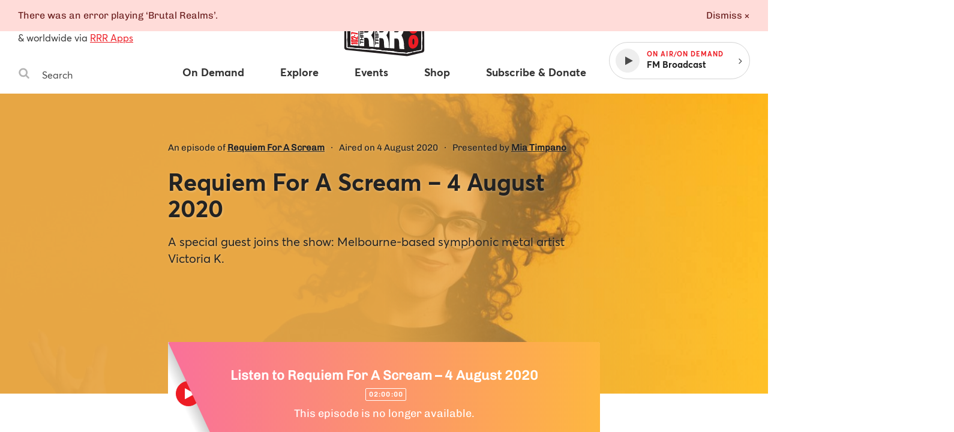

--- FILE ---
content_type: text/html
request_url: https://www.rrr.org.au/explore/programs/requiem-for-a-scream/episodes/12673-requiem-for-a-scream-4-august-2020
body_size: 33250
content:
<!DOCTYPE html><html lang="en-au"><head><!--Google Tag Manager--><script>(function(w,d,s,l,i){w[l]=w[l]||[];w[l].push({'gtm.start':
new Date().getTime(),event:'gtm.js'});var f=d.getElementsByTagName(s)[0],
j=d.createElement(s),dl=l!='dataLayer'?'&l='+l:'';j.async=true;j.src=
'https://www.googletagmanager.com/gtm.js?id='+i+dl;f.parentNode.insertBefore(j,f);
})(window,document,'script','dataLayer','GTM-MKF9QW5');</script><!--End Google Tag Manager--><meta charset="utf-8" /><meta content="width=device-width, initial-scale=1.0" name="viewport" /><meta content="no-cache" name="turbolinks-cache-control" /><meta content="widescreen" media="(min-width: 1400px)" name="breakpoint" /><meta content="desktop" media="(min-width: 1024px) and (max-width: 1399px)" name="breakpoint" /><meta content="tablet-wide" media="(min-width: 768px) and (max-width: 1023px)" name="breakpoint" /><meta content="tablet" media="(min-width: 660px) and (max-width: 767px)" name="breakpoint" /><meta content="phone" media="(max-width: 659px)" name="breakpoint" /><meta content="phone-small" media="(max-width: 449px)" name="breakpoint" /><meta content="w-min-1900" media="(min-width: 1900px)" name="breakpoint" /><meta content="w-min-1700" media="(min-width: 1700px)" name="breakpoint" /><meta content="w-1440" media="(max-width: 1440px)" name="breakpoint" /><meta content="w-1400" media="(max-width: 1400px)" name="breakpoint" /><meta content="w-1300" media="(max-width: 1300px)" name="breakpoint" /><meta content="w-1200" media="(max-width: 1200px)" name="breakpoint" /><meta content="is-mobile" media="(max-width: 1023px)" name="breakpoint" /><meta content="not-phone" media="(min-width: 660px)" name="breakpoint" /><link href="/assets/main/assets/public/favicon/favicon-192.a118bf57.png" rel="icon" type="image/png" /><script>!function(e){function n(o){if(t[o])return t[o].exports;var i=t[o]={i:o,l:!1,exports:{}};return e[o].call(i.exports,i,i.exports,n),i.l=!0,i.exports}var t={};n.m=e,n.c=t,n.d=function(e,t,o){n.o(e,t)||Object.defineProperty(e,t,{configurable:!1,enumerable:!0,get:o})},n.n=function(e){var t=e&&e.__esModule?function(){return e.default}:function(){return e};return n.d(t,"a",t),t},n.o=function(e,n){return Object.prototype.hasOwnProperty.call(e,n)},n.p="/assets/",n(n.s=859)}({859:function(e,n,t){"use strict";Object.defineProperty(n,"__esModule",{value:!0});t(860);t(862)},860:function(e,n,t){"use strict";var o=t(861);t.n(o);window.localStorage.getItem("fontsLoaded")&&(window.document.documentElement.className+=" fonts-loaded")},861:function(e,n){!function(n,t){"use strict";var o={breakpoints:{},_isTicking:!1,_debounceLastTime:0,_namedEvents:{},_eventMatchCache:{},_globalEvents:[],onBreakpointChange:function(){var e=Array.prototype.slice.call(arguments),n=e.pop(),t=e.pop();void 0===t?o._globalEvents.push(n):(o._namedEvents[t]=[]).push(n),l()}},i=function(e){/in/.test(t.readyState)?n.setTimeout(function(){i(e)},9):e()},a=function(e,n){var t=e.className.split(" "),o=t.indexOf(n);o>-1&&(t.splice(o,1),e.className=t.join(" "))},r=function(e,n){-1===e.className.indexOf(n)&&(e.className=""!==e.className?e.className+" "+n:n)},c=function(e,n){var o="breakpoint-"+n,i=t.documentElement;e?r(i,o):a(i,o)},s=function(e){o._globalEvents.forEach(function(n){"function"==typeof n&&n(e)})},u=function(){o._isTicking||f(l),o._isTicking=!0},f=function(e,t){if(!n.requestAnimationFrame){var i=(new Date).getTime(),a=Math.max(0,16-(i-o._debounceLastTime)),r=n.setTimeout(function(){e(i+a)},a);return o._debounceLastTime=i+a,r}n.requestAnimationFrame(e,t)},l=function(){o._isTicking=!1;var e=[];for(var t in o.breakpoints){var i=o.breakpoints[t],a=n.matchMedia(i).matches;if(o._namedEvents[t]&&o._eventMatchCache[t]!==a){o._eventMatchCache[t]=a;for(var r=0;r<o._namedEvents[t].length;r++){var u=o._namedEvents[t][r];"function"==typeof u&&u(a)}}a&&e.push(t),c(a,t)}0!==e.length&&s(e)},m=function(){for(var e=t.getElementsByTagName("meta"),n=0;n<e.length;n++)if("breakpoint"===e[n].name){var i=e[n].getAttribute("content"),a=e[n].getAttribute("media");o.breakpoints[i]=a}},d=function(){m(),l(),n.addEventListener("resize",u)};void 0!==e&&e.exports?e.exports=o:n.metaQuery=o,function(){m(),l()}(),i(d)}(window,document)},862:function(e,n){function t(e){throw new Error("Cannot find module '"+e+"'.")}t.keys=function(){return[]},t.resolve=t,e.exports=t,t.id=862}});
//# sourceMappingURL=main__inline-header.e323c48b.js.map</script><link href="https://cdn-images-w3.rrr.org.au" rel="dns-prefetch" /><link href="/assets/main__defer.0e3d73c1.css" media="print" onload="this.media=&#39;all&#39;" rel="stylesheet" /><noscript><link href="/assets/main__defer.0e3d73c1.css" rel="stylesheet" /></noscript><link href="/assets/main__public.e926857a.css" rel="stylesheet" type="text/css" /><script src="/assets/main__public.c8a29adf.js"></script><title>Programs: Requiem For A Scream – 4 August 2020, Requiem For A Scream — Triple R 102.7FM, Melbourne Independent Radio </title><meta content="website" property="og:type" /><meta content="Programs: Requiem For A Scream – 4 August 2020, Requiem For A Scream — Triple R 102.7FM, Melbourne Independent Radio" property="og:title" /><meta content="https://www.rrr.org.au/explore/programs/requiem-for-a-scream/episodes/12673-requiem-for-a-scream-4-august-2020" property="og:url" /><meta content="A special guest joins the show: Melbourne-based symphonic metal artist Victoria K." property="og:description" /><meta content="https://cdn-images-w3.rrr.org.au/Jh-57JGOt4h50iHArsbvywwihIE=/1200x630/https://s3.ap-southeast-2.amazonaws.com/assets-w3.rrr.org.au/assets/196/9a0/b58/1969a0b5806d8b56e187eb9161f07f6a73eec709/573-Mia-Timpano-8939-LowRes-2.jpg" property="og:image" /><meta content="1200" property="og:image:width" /><meta content="630" property="og:image:height" /><meta content="@3RRRFM" name="twitter:site" /><meta content="summary" name="twitter:card" /><link href="https://www.rrr.org.au/explore/programs/requiem-for-a-scream/episodes/12673-requiem-for-a-scream-4-august-2020" rel="canonical" /></head><body><!--Google Tag Manager (noscript)--><noscript><iframe height="0" src="https://www.googletagmanager.com/ns.html?id=GTM-MKF9QW5" style="display:none;visibility:hidden" width="0"></iframe></noscript><!--End Google Tag Manager (noscript)--><div class="history-progress" data-view-history-progress=""></div><div class="layout"><div class="layout__content" data-view-adjust-external-links="" data-view-overflow-scroll=""><section class="content mx-auto" role="main"><span data-view-fetch-ad="{&quot;contentType&quot;:&quot;broadcast_episode&quot;,&quot;label&quot;:&quot;Top desktop banner/mobile banner&quot;,&quot;pagePath&quot;:&quot;/explore/programs/requiem-for-a-scream/episodes/12673-requiem-for-a-scream-4-august-2020&quot;,&quot;size&quot;:&quot;desktop_banner&quot;}"><section class="advertisement advertisement--hidden advertisement--desktop-banner py-large desktop-and-tablet-only"><div class="advertisement__box bg-grey-light mx-auto mb-xsmall" id="ad-desktop_banner"></div><span class="advertisement__heading d-block t-alternate t-small c-grey t-center">Advertisement</span></section></span><span data-view-fetch-ad="{&quot;contentType&quot;:&quot;broadcast_episode&quot;,&quot;label&quot;:&quot;Top desktop banner/mobile banner&quot;,&quot;pagePath&quot;:&quot;/explore/programs/requiem-for-a-scream/episodes/12673-requiem-for-a-scream-4-august-2020&quot;,&quot;size&quot;:&quot;mobile_banner&quot;}"><section class="advertisement advertisement--hidden advertisement--mobile-banner py-large phone-only"><div class="advertisement__box bg-grey-light mx-auto mb-xsmall" id="ad-mobile_banner"></div><span class="advertisement__heading d-block t-alternate t-small c-grey t-center">Advertisement</span></section></span><div class="edit-content hide-from-all" data-test-edit-content="" data-view-edit-content=""></div><div class="flash-wrapper" data-view-ajax-flash="" data-view-flash=""><div class="flash-container"></div></div><header class="masthead" data-view-reveal-mobile-nav="{&quot;navEl&quot;:&quot;.nav&quot;,&quot;navToggleEl&quot;:&quot;.masthead__menu-toggle&quot;,&quot;navToggleActiveClass&quot;:&quot;masthead__menu-toggle--active&quot;,&quot;navDropdownEl&quot;:&quot;.nav__anchor--toggle&quot;}" role="masthead"><div class="grid-wrapper clearfix"><div class="grid-row"><div class="grid-col grid-col--15 grid-col--bottom-flush"><div class="masthead__inner"><div class="masthead__search desktop-and-tablet-only"><p class="masthead__blurb"><span>102.7FM</span>, <span>3RRR Digital</span> in Melbourne<br />& worldwide via <a href="/streaming-apps">RRR Apps</a> </p><div class="search-box" data-view-toggle-class="{&quot;event&quot;:&quot;click&quot;,&quot;targetSelector&quot;:&quot;.search-box&quot;,&quot;targetToggleClassName&quot;:&quot;search-box--active&quot;,&quot;onClickOutsideTarget&quot;:&quot;remove&quot;,&quot;preventDefault&quot;:false}"><form action="/search" class="search-box__form" method="GET"><label class="hide-visually" for="search-box-desktop">Search Triple R</label><button class="search-box__button" type="submit"><span class="hide-visually">Search</span><svg width="20" height="20" viewBox="0 0 20 20" xmlns="http://www.w3.org/2000/svg"><title>Search</title><path d="M13.75 8.75A5.256 5.256 0 0 0 8.5 3.5a5.256 5.256 0 0 0-5.25 5.25A5.256 5.256 0 0 0 8.5 14a5.256 5.256 0 0 0 5.25-5.25zm6 9.75c0 .82-.68 1.5-1.5 1.5a1.47 1.47 0 0 1-1.055-.445l-4.02-4.008A8.23 8.23 0 0 1 8.5 17 8.247 8.247 0 0 1 .25 8.75 8.247 8.247 0 0 1 8.5.5a8.247 8.247 0 0 1 8.25 8.25 8.23 8.23 0 0 1-1.453 4.676l4.02 4.02c.269.269.433.656.433 1.054z" fill="#b4b4b4" fill-rule="evenodd" /></svg>
</button><input class="search-box__input" id="search-box-desktop" name="q" placeholder="Search" type="text" /></form></div></div><h1 class="masthead__logo"><a class="masthead__logo-anchor hide-text" href="/"><span class="hide-visually">Triple R — Melbourne Independent Radio</span><?xml version="1.0" encoding="UTF-8"?>
<svg id="Layer_1" xmlns="http://www.w3.org/2000/svg" version="1.1" viewBox="0 0 156 104">
  <path class="st0" d="M117.162,20.327l24.657,5.521c1.709.383,2.927,1.897,2.933,3.648l.211,53.949c.007,1.736-1.178,3.25-2.864,3.661l-24.321,5.933c-.605.147-1.23.19-1.849.127l-101.522-10.373c-1.919-.196-3.377-1.815-3.372-3.744l.115-45.348c.005-1.937,1.482-3.552,3.411-3.728l22.91-2.101c1.031-.095,1.82-.96,1.818-1.996l-.007-4.708c-.003-1.907,1.424-3.513,3.318-3.734l54.533-6.365c2.18-.254,4.113,1.408,4.187,3.602l.172,5.098c.04,1.175,1.08,2.063,2.247,1.918l11.642-1.448c.595-.074,1.198-.045,1.782.086h0Z"/>
  <g>
    <path class="st2" d="M117.021,89.15c-12.72-.422-25.555-1.946-37.968-3.419-10.309-1.223-20.97-2.488-31.503-3.115-6.026-.359-12.12-1.009-18.013-1.637l-3.203-.34c-1.12-.118-2.355-.183-3.663-.251-1.969-.104-4.005-.21-5.654-.513-.606-.111-2.572-.555-2.395-1.59.11-3.075.063-6.237.018-9.295l-.023-1.597c-.03-2.245-.069-4.486-.107-6.727-.116-6.712-.236-13.652-.108-20.55.001-.068.015-.136.042-.208.151-.414.172-1.657.191-2.753.033-1.951.074-2.466.317-2.646.078-.059.174-.09.278-.09.327,0,.64.299.728.579.113.364.26,2.572.275,2.856.102,1.862-.06,3.749-.215,5.574-.121,1.409-.245,2.865-.245,4.284,0,1.908.123,3.861.242,5.749.155,2.469.315,5.021.219,7.603-.025.656-.157,1.416-.285,2.15-.127.729-.248,1.418-.265,1.987-.027.872.18,2.104.379,3.297.163.974.332,1.982.376,2.809.065,1.194.033,2.451.001,3.667-.028,1.1-.058,2.237-.015,3.322.002.057.05.105.107.106l.253.002c.324,0,.649-.008.974-.017.33-.009.66-.017.989-.017.283,0,.565.006.847.024,2.105.132,4.251.429,6.326.715,1.587.22,3.229.446,4.834.597,2.767.259,5.529.389,8.202.515,3.831.181,7.793.367,11.756.938.696.101,1.491.149,2.431.149.782,0,1.572-.032,2.351-.064.763-.031,1.516-.062,2.238-.062.5,0,.985.015,1.451.054.923.077,1.954.318,2.951.551.854.2,1.738.407,2.555.512.932.119,2.021.142,3.074.165,1.583.033,3.221.068,4.473.422.38.108.89.374,1.383.63.441.23.942.492,1.148.517.011,0,.022,0,.033,0,.202,0,.348-.041.502-.083.194-.053.394-.108.616-.108,2.526.18,5.014.303,7.42.421,2.625.13,5.339.264,7.988.468,1.382.106,2.909.47,4.385.822,1.112.265,2.262.54,3.306.689,2.575.371,5.176.488,7.69.602,1.623.073,3.3.149,4.958.292.508.043,1.105.185,1.682.322.695.165,1.415.335,1.973.335.369-.006.864-.226,1.389-.458.585-.259,1.19-.527,1.75-.597.06-.007.118-.011.175-.011.205,0,.393.042.559.08.134.03.26.059.37.059.646-.095,1.208-.217,1.772-.339.949-.206,1.93-.418,2.936-.475h.002c.366,0,.636.273.637.61,0,.276-.187.52-.453.591l-7.038,1.874c-.066.018-.257.021-.364.021h-.036Z"/>
    <path class="st2" d="M15.101,34.71c-.348.257-.086,4.363-.423,5.285-.015.041-.025.082-.026.126-.17,9.157.094,18.189.215,27.269.049,3.644.135,7.29.002,10.937-.13.76,1.568,1.187,2.194,1.302,2.697.495,6.441.462,9.298.762,7.046.74,14.109,1.554,21.204,1.976,23.221,1.381,46.188,5.761,69.466,6.534.036.001.291-.003.326-.012l7.037-1.874c.158-.042.268-.185.268-.349h0c0-.204-.171-.372-.375-.361-1.575.09-3.076.565-4.602.806-.362.057-.744-.177-1.192-.121-1.037.13-2.367,1.043-3.117,1.056-1.065.019-2.616-.562-3.728-.658-4.226-.364-8.413-.284-12.663-.895-2.429-.35-5.266-1.325-7.674-1.51-5.071-.39-10.22-.517-15.315-.886-.437-.032-.84.237-1.255.186-.488-.061-1.838-.948-2.568-1.154-2.053-.581-5.176-.281-7.511-.58-1.79-.229-3.809-.921-5.496-1.062-2.555-.213-5.734.318-8.485-.079-6.698-.966-13.185-.819-19.946-1.452-3.708-.347-7.446-1.079-11.153-1.312-1.01-.063-2.038.024-3.052.008-.19-.003-.345-.156-.353-.346-.091-2.296.137-4.725.014-6.985-.099-1.826-.806-4.511-.757-6.127.036-1.179.502-2.868.55-4.139.171-4.56-.46-8.955-.46-13.342,0-3.263.639-6.562.46-9.844-.028-.514-.172-2.498-.265-2.795-.079-.253-.428-.504-.617-.364h0Z"/>
    <path class="st2" d="M17.978,34.61c-.798,0-1.377-.032-1.719-.094-.335-.062-.555-.191-.672-.396-.083-.146-.092-.319-.025-.477.069-.165.214-.289.386-.333,1.524-.389,3.208-.656,5.147-.815,5.427-.448,10.776-.886,16.187-1.314.355-.028.714-.037,1.074-.037.288,0,.577.005.866.011.288.005.576.011.865.011.733,0,1.597-.032,2.445-.271.227-.201.096-.865.01-1.304-.053-.27-.099-.502-.094-.681.028-1.097.002-2.015-.025-2.987-.014-.514-.029-1.036-.036-1.596-.032-2.595.473-3.233,3.001-3.796,4.245-.944,9.008-1.323,13.616-1.69,3.839-.306,7.809-.622,11.434-1.263,1.08-.191,2.17-.478,3.225-.754,1.461-.384,2.973-.78,4.505-.939.986-.102,2.072-.11,3.123-.117,1.01-.007,2.055-.015,2.997-.106,1.252-.122,2.62-.35,4.068-.591,2.081-.347,4.232-.705,6.027-.726.742,0,2.878.531,3.354,1.227.052.074.081.168.085.277l.398,9.983,11.422-1.426c.242-.008,1.481-.036,2.826-.036,3.542,0,3.717.182,3.832.302l.074.077.009.138c-.021.502-.898.756-1.418.863-2.632.896-5.336.914-7.952.93-1.548.01-3.149.02-4.708.217-.541.068-1.071.189-1.583.306-.776.177-1.578.359-2.416.359-.514,0-.998-.067-1.479-.205-.23-.067-.392-.274-.404-.515l-.472-9.807c-.237-.393-.928-.586-2.003-.586-1.609,0-3.748.419-5.31.725-.711.139-1.302.255-1.671.298-3.193.371-6.452.635-9.603.891-4.235.344-8.615.699-12.891,1.318-2.019.292-4.068.688-6.051,1.072-4.007.775-8.15,1.576-12.313,1.576-.464,0-.93-.01-1.396-.031-.075.48-.063.905-.052,1.33.016.593.032,1.207-.003,1.809-.019.316-.128.597-.225.845-.072.184-.14.356-.145.489-.02.497.04,1.083.103,1.706.093.92.188,1.873.043,2.673-.16.881-1.465,1.072-2.092,1.164-1.817.264-3.641.288-5.404.311-.873.011-1.743.022-2.61.062-1.916.088-4.62.518-7.006.898-1.066.169-2.077.33-2.943.449-.307.042-.65.093-1.006.146-.903.134-1.925.287-2.68.34-.625.044-1.741.093-2.712.093Z"/>
    <path class="st2" d="M16.009,33.552c-.193.049-.304.271-.206.444.088.153.267.232.5.275.891.162,3.365.069,4.369-.002,1.037-.074,2.576-.335,3.67-.485,2.825-.388,7.19-1.222,9.972-1.349,2.635-.121,5.302.02,7.989-.371.598-.087,1.755-.261,1.882-.96.236-1.296-.199-3.087-.15-4.344.015-.374.339-.82.37-1.338.06-1.016-.031-2.051-.013-3.071.003-.175.154-.311.329-.303,6.686.297,13.164-1.667,19.714-2.616,7.468-1.081,15.022-1.34,22.501-2.21,1.701-.198,8.194-1.965,9.219-.348.028.044.041.096.043.148l.472,9.806c.006.133.096.25.223.287,1.946.559,3.539-.234,5.378-.467,4.195-.532,8.441.283,12.641-1.145,0,0,1.202-.246,1.219-.628.016-.371-6.079-.232-6.427-.224-.011,0-.021.001-.032.002l-11.35,1.486c-.183.024-.346-.114-.354-.298l-.398-9.984c-.002-.051-.013-.104-.042-.146-.402-.588-2.467-1.125-3.145-1.117-2.986.035-6.964,1.013-10.073,1.316-1.935.189-4.198.024-6.118.224-2.617.272-5.127,1.233-7.712,1.691-7.98,1.413-17.272,1.224-25.038,2.952-2.388.531-2.836,1.029-2.805,3.549.02,1.612.103,2.902.061,4.592-.012.485.471,1.734.026,2.155-.034.032-.079.052-.125.065-1.747.491-3.563.156-5.298.293-5.411.428-10.759.866-16.186,1.314-1.711.141-3.443.384-5.106.808h0Z"/>
    <path class="st2" d="M125.519,86.773c-.165,0-.602,0-.668-.323l-.024-.118.077-.092c.301-.36,2.454-.973,3.365-1.219l11.394-2.207.478-52.121c-.032-.062-.239-.123-.66-.123l-.589.012c-.134,0-.257-.006-.361-.025-1.407-.245-2.742-.7-4.034-1.141-1.135-.387-2.207-.752-3.271-.962-.167-.033-.382-.048-.674-.048-.168,0-.342.005-.518.01-.183.005-.368.01-.548.01-.329,0-.582-.017-.795-.055-4.084-.712-8.177-1.679-11.787-2.532-.251-.059-.439-.262-.48-.517l-.029-.181c-.027-.168.021-.34.133-.47.111-.13.271-.204.439-.204,1.082.163,2.086.389,3.057.608,1,.226,2.035.458,3.063.617,4.063.624,6.958,1.217,11.197,2.16.319.071.831.136,1.424.211,2.257.287,5.349.681,5.776,2.149.137.473.03,1.435-.075,2.365-.061.544-.119,1.059-.111,1.361.022.873.128,1.815.23,2.727.103.912.208,1.854.23,2.727.064,2.566-.083,5.188-.225,7.723-.132,2.355-.268,4.791-.231,7.147.021,1.331.183,2.689.34,4.002.194,1.629.396,3.313.334,4.985-.042,1.128-.188,2.345-.33,3.521-.157,1.298-.319,2.641-.344,3.889-.023,1.176.047,2.365.116,3.515.072,1.208.147,2.457.116,3.719-.001.055-.275,5.55-.901,6-1.45.479-2.889.728-4.281.968-.588.102-1.176.204-1.76.319-.096.019-.189.027-.281.027-.162,0-.318-.025-.466-.05-.109-.018-.213-.037-.312-.037-.193.028-.486.102-.909.208-1.872.469-5.768,1.445-7.105,1.445Z"/>
    <path class="st2" d="M116.64,25.103l.029.181c.024.153.139.277.291.313,3.91.924,7.808,1.838,11.772,2.529.758.132,1.853-.051,2.541.084,2.315.455,4.696,1.649,7.3,2.102.535.093,1.638-.191,1.817.384l-.421,52.053c-.001.152-.109.283-.259.311l-11.376,2.203s-2.955.799-3.238,1.137c.131.638,7.72-1.4,8.291-1.515.331-.067.722.138,1.158.051,1.982-.394,4.008-.623,5.944-1.246.427-.308.775-4.904.797-5.804.06-2.46-.281-4.817-.233-7.232.048-2.4.588-5.059.674-7.413.11-2.999-.628-5.982-.674-8.974-.076-4.893.579-9.92.456-14.868-.043-1.728-.416-3.691-.461-5.454-.021-.822.397-2.967.195-3.662-.492-1.694-5.553-1.862-7.014-2.186-4.059-.903-7.047-1.522-11.181-2.157-2.041-.314-4.03-.904-6.031-1.218-.221-.035-.412.16-.376.382h0Z"/>
    <path class="st2" d="M52.818,31.705c-.424,0-.848-.019-1.272-.062-.165-.016-.313-.088-.42-.203-.92-.995-.591-5.074-.357-6.03.092-.376.24-.75.693-.938.846-.35,2.377-.391,3.728-.427.74-.02,1.439-.038,1.946-.104,1.347-.173,2.786-.489,4.177-.795,1.745-.383,3.549-.779,5.269-.923,1.434-.121,2.915-.182,4.348-.241,1.587-.066,3.229-.134,4.793-.283,1.52-.144,3.064-.346,4.558-.541,2.614-.341,5.316-.694,7.997-.755h0c.255,0,.474.126.589.33.693,1.22.62,2.378.543,3.605-.045.711-.091,1.447.022,2.212.041.278-.096.545-.349.681-.128.07-.249.19-.346.287-.102.101-.169.168-.261.196-1.036.316-2.682.521-4.134.702-.487.061-.944.118-1.334.174-3.738.537-7.579.762-11.294.979-3.322.194-6.756.396-10.092.819-1.064.135-2.167.357-3.233.572-1.818.366-3.697.744-5.571.744ZM87.486,22.114l-35.208,3.865c-.086.009-.149.084-.146.17l.153,3.084c.004.087.076.155.164.155.396-.042.788-.092,1.183-.142.903-.114,1.837-.231,2.671-.261l.132-.002c.422,0,.831.069,1.192.131.298.051.581.099.817.099,4.339-.144,8.795-.794,13.105-1.422,2.294-.334,4.667-.681,6.974-.944.136-.015.271-.022.408-.022.077,0,.154.002.231.007.743.043,1.485.062,2.226.062,2.021,0,4.059-.138,6.028-.271.063-.004.1-.041.117-.062.017-.022.044-.069.031-.134-.207-1.029-.112-1.861-.013-2.741.05-.44.102-.896.117-1.401.001-.045-.015-.088-.047-.121-.031-.033-.073-.05-.116-.05v-.25l-.018.251Z"/>
    <path class="st2" d="M51.012,25.47c.083-.338.195-.62.546-.766,1.248-.517,4.155-.326,5.61-.513,3.032-.391,6.35-1.458,9.435-1.717,3.019-.254,6.164-.241,9.144-.524,4.179-.396,8.338-1.199,12.537-1.295.149-.003.292.072.366.202,1.059,1.864.225,3.65.536,5.732.026.176-.064.34-.22.424-.269.146-.48.439-.561.463-1.367.417-3.907.648-5.431.867-7.07,1.017-14.309.9-21.383,1.798-3.27.415-6.649,1.593-10.02,1.254-.099-.01-.194-.051-.261-.124-.796-.86-.551-4.766-.298-5.801h0ZM87.458,21.865l-35.208,3.865c-.217.024-.378.213-.368.431l.153,3.084c.012.238.222.416.459.39,1.241-.136,2.632-.358,3.817-.4.82-.029,1.6.247,2.196.227,6.588-.22,13.419-1.611,20.044-2.367.198-.023.397-.026.595-.015,2.77.161,5.514-.022,8.286-.21.249-.017.425-.25.376-.495-.301-1.501.064-2.58.109-4.085.007-.252-.209-.454-.459-.426h0Z"/>
  </g>
  <g>
    <path class="st2" d="M34.391,36.877c-4.249.314-8.498.628-12.747.942-.229.017-.406.207-.406.437v36.389c0,.229.177.42.406.437,4.249.315,8.498.63,12.747.945.254.019.471-.182.471-.437v-38.276c0-.255-.216-.456-.471-.437h0Z"/>
    <path class="st2" d="M36.164,37.106c0-.229.177-.42.406-.437,4.991-.37,9.982-.74,14.973-1.109,6.322-.505,8.552,6.62,8.552,11.639,0,7.612-3.923,10.351-3.927,10.749-.008.741,3.034,4.359,3.854,10.727.368,2.856.11,5.86.741,8.697.063.284-.172.548-.462.526-2.732-.202-4.324-.32-7.13-.527-.2-.015-.369-.163-.404-.36-.362-2.037-.536-4.131-.599-6.15-.082-2.621.021-7.816-3.634-8.215-1.561-.035-2.413-.054-3.844-.086-.246-.006-.45.192-.45.438v13.242c0,.255-.216.456-.471.437-2.792-.207-4.387-.324-7.197-.532-.229-.017-.407-.208-.407-.437v-38.599h0ZM44.239,53.403c0,.244.201.441.444.438,1.406-.013,2.243-.021,3.777-.036,1.505-.014,3.56-.443,3.56-4.186,0-2.632-.918-4.117-4.001-3.997-1.364.053-2.113.082-3.357.13-.235.009-.423.203-.423.438v7.212h0Z"/>
    <path class="st2" d="M61.51,35.228c0-.229.177-.42.406-.437,4.991-.37,9.982-.74,14.974-1.11,6.922-.533,8.552,7.799,8.552,12.711,0,8.011-3.922,11.111-3.927,11.689-.009.9,3.069,4.898,3.854,11.662.363,3.129.104,6.398.753,9.507.059.283-.177.541-.464.52-2.737-.202-4.329-.32-7.135-.527-.203-.015-.372-.166-.405-.367-.364-2.223-.533-4.504-.604-6.723-.089-2.782.034-8.283-3.594-8.938-.026-.005-.055-.007-.081-.008-1.535-.034-2.384-.053-3.803-.085-.246-.006-.45.192-.45.438v14.55c0,.255-.216.456-.471.437-2.792-.207-4.387-.324-7.197-.532-.229-.017-.407-.208-.407-.437v-42.35h0ZM69.585,53.165c0,.244.201.441.444.438,1.406-.013,2.243-.021,3.777-.036,1.505-.014,3.56-.48,3.56-4.559,0-2.869-.918-4.49-4.001-4.37-1.364.053-2.113.082-3.357.13-.235.009-.423.203-.423.438v7.958h0Z"/>
    <path class="st2" d="M86.856,33.351c0-.229.177-.42.406-.437,4.991-.37,9.982-.74,14.973-1.109,7.184-.528,8.551,8.901,8.551,13.783,0,9.021-3.919,11.849-3.927,12.63-.011,1.122,2.792,4.269,3.854,12.597.422,3.311.105,6.922.76,10.305.055.286-.172.548-.463.527-2.741-.203-4.333-.32-7.139-.528-.204-.015-.375-.169-.406-.372-.366-2.411-.535-4.885-.607-7.296-.08-2.73.142-9.063-3.598-9.67-.023-.004-.049-.006-.072-.006-1.538-.034-2.387-.053-3.807-.085-.246-.006-.45.192-.45.438v15.858c0,.255-.216.456-.471.437-2.792-.207-4.387-.324-7.197-.532-.229-.017-.407-.208-.407-.437v-46.102h0ZM94.931,52.926c0,.244.201.441.444.438,1.406-.013,2.243-.021,3.776-.036,1.505-.014,3.56-.517,3.56-4.932,0-3.105-.917-4.863-4.001-4.743-1.364.053-2.113.082-3.357.13-.235.009-.423.203-.423.438v8.705h0Z"/>
    <g>
      <path class="st0" d="M38.341,71.146v1.247c0,.253-.213.453-.465.437l-.244-.015c-.231-.014-.412-.206-.412-.437v-5.054c0-.249.207-.448.455-.438.082.003.161.006.243.01.235.009.421.203.421.438v1.336c0,.234.185.427.419.438,1.572.074,2.529.119,4.101.194.234.011.419.204.419.438v.745c0,.251-.213.451-.463.437-1.531-.081-2.481-.132-4.012-.213-.251-.013-.463.186-.463.437h0Z"/>
      <path class="st0" d="M37.221,66.021v-.715c0-.247.205-.446.453-.438.516.016.905.028,1.42.045.247.008.453-.19.453-.438v-2.069c0-.238-.191-.433-.429-.438l-1.467-.03c-.238-.005-.429-.2-.429-.438v-.715c0-.245.201-.442.446-.438,1.996.029,3.181.047,5.181.076.24.003.433.199.433.438v.746c0,.245-.203.443-.448.438l-1.745-.036c-.218-.004-.42.193-.42.439v2.091c0,.237.19.431.426.438.65.02,1.112.035,1.762.056.237.007.426.201.426.438v.746c0,.249-.208.447-.456.438-1.994-.075-3.178-.119-5.181-.194-.236-.009-.422-.202-.422-.438h0Z"/>
      <path class="st0" d="M37.655,59.771c-.24-.003-.434-.198-.434-.438v-3.464c0-1.296.755-2.123,1.672-2.133.713-.007,1.248.335,1.519,1.142h.017c.17-.79.807-1.023,1.417-1.08.23-.021.582-.028.9-.095.275-.058.535.146.535.427v.659c0,.206-.143.384-.344.429-.344.077-.754.083-1.107.146-.635.113-.917.414-.917,1.225v1.175c0,.241.194.437.435.438.546.004.951.006,1.497.01.241.002.435.197.435.438v.746c0,.244-.201.441-.445.438-1.997-.025-3.181-.04-5.181-.065h0ZM39.52,58.191c.243.002.442-.195.442-.438v-1.318c0-.716-.254-1.103-.866-1.101-.586.002-.84.39-.84,1.101v1.312c0,.241.196.437.437.438.292.002.535.003.827.005h0Z"/>
      <path class="st0" d="M37.221,52.696v-4.538c0-.237.188-.43.424-.438l.244-.008c.247-.008.452.19.452.438v2.933c0,.245.202.443.447.438.143-.002.275-.005.42-.008.239-.004.431-.199.431-.438v-2.679c0-.237.188-.431.425-.438.053-.002.105-.003.159-.005.247-.008.452.19.452.438v2.649c0,.245.202.442.447.438.21-.004.395-.007.606-.011.239-.004.431-.199.431-.438v-3.115c0-.237.188-.43.424-.438.083-.003.162-.005.243-.008.248-.008.453.19.453.438v4.725c0,.24-.194.435-.434.438-1.999.025-3.185.039-5.181.064-.244.003-.445-.194-.445-.438h0Z"/>
      <path class="st0" d="M37.221,46.669v-4.537c0-.233.182-.425.414-.437l.244-.013c.251-.014.462.186.462.437v2.913c0,.249.208.448.457.438.143-.006.275-.011.42-.017.235-.01.421-.203.421-.438v-2.698c0-.233.182-.425.415-.437.053-.003.106-.006.159-.009.251-.014.462.186.462.437v2.629c0,.249.207.448.456.438l.609-.025c.235-.01.42-.203.42-.438v-3.134c0-.233.182-.425.414-.437.083-.005.162-.009.243-.014.251-.014.463.186.463.437v4.725c0,.236-.188.43-.424.438-2.002.07-3.187.111-5.181.18-.248.009-.455-.19-.455-.438h0Z"/>
    </g>
    <g>
      <path class="st0" d="M63.52,72.491v1.451c0,.253-.213.453-.465.437-.081-.005-.16-.01-.243-.015-.231-.014-.412-.206-.412-.437v-5.612c0-.249.207-.448.455-.438.082.003.161.006.243.01.235.009.421.203.421.438v1.54c0,.234.185.427.419.438,1.572.074,2.53.119,4.102.194.234.011.419.204.419.438v.895c0,.251-.213.451-.463.437-1.531-.081-2.481-.132-4.012-.213-.251-.013-.463.186-.463.437h0Z"/>
      <path class="st0" d="M62.822,67.413c-.236-.009-.422-.202-.422-.438v-3.842c0-1.418.755-2.304,1.672-2.29.713.011,1.248.398,1.519,1.288h.017c.17-.859.807-1.097,1.417-1.143.231-.017.584-.015.902-.081.275-.057.532.147.532.427v.803c0,.207-.144.386-.346.43-.344.075-.753.072-1.105.131-.635.107-.916.429-.916,1.315v1.337c0,.237.188.431.425.438.555.018.963.03,1.518.048.237.007.425.201.425.438v.896c0,.249-.208.447-.456.438-1.994-.075-3.178-.119-5.181-.194h0ZM64.688,65.731c.247.008.453-.19.453-.438v-1.471c0-.783-.255-1.213-.866-1.226-.586-.012-.84.405-.84,1.183v1.487c0,.237.189.431.425.438.293.009.537.017.827.026h0Z"/>
      <path class="st0" d="M62.4,59.72v-.865c0-.243.199-.44.442-.438,1.997.014,3.182.022,5.181.035.241.002.436.197.436.438v.896c0,.244-.201.441-.445.438-1.997-.025-3.181-.041-5.181-.066-.24-.003-.433-.198-.433-.438h0Z"/>
      <path class="st0" d="M62.837,57.791c-.241-.001-.437-.197-.437-.438v-3.13c0-1.972.959-2.752,1.943-2.769.984-.017,1.943.741,1.943,2.74v1.413c0,.242.197.438.439.438l1.295-.002c.242,0,.439.196.439.438v.896c0,.243-.198.439-.441.438-1.998-.009-3.182-.015-5.181-.024h0ZM64.813,56.046c.242,0,.439-.196.439-.438v-.927c0-.816-.136-1.542-.908-1.534-.772.009-.908.733-.908,1.544v.917c0,.242.198.438.44.438.333,0,.604,0,.938-.001h0Z"/>
      <path class="st0" d="M62.4,50.399v-.865c0-.238.191-.432.429-.438,1.563-.039,2.519-.063,4.082-.102.238-.006.429-.2.429-.438v-3.07c0-.236.186-.429.422-.438.083-.003.162-.006.243-.009.248-.01.455.189.455.438v4.824c0,.239-.192.433-.431.438-2,.038-3.185.061-5.181.099-.245.005-.448-.193-.448-.438h0Z"/>
      <path class="st0" d="M62.4,44.229v-5.046c0-.232.181-.424.412-.437l.253-.015c.242-.015.455.186.455.438v3.267c0,.25.21.449.459.438.143-.006.275-.013.42-.019.234-.011.419-.204.419-.438v-3.032c0-.232.181-.424.412-.437l.165-.01c.245-.015.458.186.458.438v2.954c0,.25.21.449.459.438.209-.01.394-.018.607-.028.234-.011.419-.204.419-.438v-3.505c0-.232.181-.423.412-.437.083-.005.162-.01.243-.015.252-.015.465.185.465.437v5.241c0,.235-.186.429-.421.438-2.003.08-3.188.128-5.181.208-.249.01-.457-.189-.457-.438h0Z"/>
    </g>
    <g>
      <path class="st1" d="M22.898,70.645c3.472.195,6.944.39,10.416.585.232.013.414.205.414.437v1.33c0,.253-.215.454-.467.437-2.876-.186-4.52-.292-7.395-.478-.253-.016-.467.184-.467.437v.142c0,.254-.216.454-.469.437l-.709-.049c-.172-.012-.33-.147-.376-.332-.146-.591-.536-1.014-1.1-1.195-.182-.058-.308-.224-.308-.416v-.898c0-.252.211-.452.463-.437h0Z"/>
      <path class="st1" d="M22.379,67.471c0-2.147.32-2.44,2.253-2.374,2.759.094,4.139.141,6.898.235,1.892.064,2.253.363,2.253,2.607,0,2.259-.32,2.561-2.253,2.457-2.759-.147-4.139-.221-6.898-.368-1.891-.101-2.253-.364-2.253-2.556h0ZM31.794,68.231c.334.015.473-.073.473-.343s-.153-.339-.473-.352c-2.97-.126-4.456-.189-7.426-.315-.32-.014-.487.056-.487.332,0,.245.167.329.487.343,2.97.134,4.456.201,7.426.335h0Z"/>
      <path class="st1" d="M25.634,59.856c.82-.062,1.351.061,1.988.378,1.604.808,2.505,1.268,3.934,2.012.292.152.641-.06.641-.389v-1.491c0-.244.2-.442.444-.438l.654.009c.24.003.432.198.432.438v4.206c0,.248-.205.446-.453.438l-.976-.032c-.067-.002-.134-.021-.193-.052-1.953-1.039-2.959-1.565-4.942-2.582-.387-.205-.752-.408-1.743-.313l-.056.002c-.963-.028-1.483-.221-1.483.266,0,.245.167.326.487.333.485.012,1.12.028,1.534.037.238.006.427.2.427.438v1.253c0,.248-.206.446-.454.438-.415-.014-.733-.024-1.243-.041-1.891-.062-2.253-.287-2.253-2.51,0-2.329.345-2.55,3.206-2.401h.049s0,0,0,0Z"/>
      <path class="st1" d="M27.762,57.649c.399.002.713.003,1.112.005.241.001.436.197.436.438v.919c0,.244-.199.441-.444.438-.398-.005-.712-.008-1.112-.013-.24-.003-.433-.198-.433-.438v-.912c0-.243.198-.439.44-.438h0Z"/>
      <path class="st1" d="M22.867,52.939l.998-.014c.029,0,.059.002.088.008l9.418,1.793c.207.039.356.22.356.43v1.359c0,.278-.255.485-.527.429-2.92-.608-5.841-1.203-8.767-1.785-.271-.054-.524.154-.524.43v1.124c0,.242-.198.439-.441.438-.207,0-.388-.001-.595-.002-.241,0-.438-.197-.438-.438v-3.334c0-.24.193-.435.432-.438h0Z"/>
      <path class="st1" d="M22.858,46.776c.208-.008.39-.015.595-.023.248-.01.456.189.456.438v.363c0,.248.207.446.454.438.737-.024,1.255-.042,1.998-.066.236-.008.426-.202.426-.438v-.44c0-.236.187-.429.423-.438.213-.008.399-.015.609-.023.248-.01.456.189.456.438v.385c0,.248.207.446.454.438,1.742-.058,2.8-.093,4.542-.151.248-.008.454.19.454.438v1.331c0,.238-.19.432-.427.438-3.472.086-6.944.172-10.416.258-.246.006-.449-.192-.449-.438v-2.51c0-.236.187-.429.423-.438h0Z"/>
      <path class="st1" d="M22.435,44.378c0-.21.147-.39.353-.43.899-.174,3.324-.646,5.057-.991v-.109l-5.011-.456c-.226-.02-.399-.21-.399-.436v-1.656c0-.231.179-.422.41-.437l10.416-.682c.253-.017.467.184.467.437v1.086c0,.234-.184.427-.418.438l-6.257.291v.124l6.267.429c.23.016.408.207.408.437v.383c0,.213-.153.395-.363.432l-6.312,1.094v.124l6.211-.363c.252-.015.464.186.464.437v1.087c0,.235-.186.429-.421.438l-10.416.41c-.249.01-.455-.189-.455-.438v-1.65h0Z"/>
    </g>
  </g>
  <g>
    <path class="st1" d="M119.967,47.99c1.93.11,3.08.176,5.049.288.193.011.35.149.401.335.145.524.482.837.96.86.681.034,1.106-.548,1.106-1.721,0-1.237-.454-1.809-1.106-1.858-.408-.03-.708.153-.884.47-.085.152-.241.252-.415.24-1.896-.13-2.993-.205-4.856-.332-.237-.016-.419-.218-.409-.455.177-4.425.353-8.849.531-13.274.011-.262.248-.457.508-.415,3.885.627,7.769,1.253,11.654,1.88.212.034.369.218.369.433v5.119c0,.262-.231.466-.491.435-2.392-.284-3.795-.451-6.197-.736-.25-.03-.474.156-.49.407-.025.398-.051.822-.072,1.169-.019.313.285.538.582.438.604-.204,1.271-.243,1.987-.166,3.617.39,5.53,3.903,5.588,7.186.073,4.1-3.243,7.23-7.234,7.38-4.177.157-6.807-3.374-7.046-7.212-.016-.265.2-.487.465-.472h0Z"/>
    <path class="st1" d="M118.322,69.692c.009-5.181,1.956-12.151,8.34-12.173,5.92-.021,8.407,5.641,8.397,10.781-.011,5.376-2.565,11.17-8.397,12.178-6.392,1.105-8.348-5.831-8.34-10.785h0ZM126.69,73.842c1.05-.122,1.532-1.661,1.532-4.973,0-3.344-.482-4.802-1.532-4.75-1.05.053-1.504,1.557-1.504,5.002,0,3.382.454,4.843,1.504,4.721h0Z"/>
  </g>
</svg>
</a></h1><div class="masthead__player" data-view-masthead-player=""><div class="masthead__player-inner"><a class="masthead__sign-in-link mr-small" href="/sign-in"></a><button class="masthead__player-toggle"></button><div class="masthead__player-wrapper"><button class="player d-flex flex-items-v-center"><div class="player__play-button d-flex flex-items-center"><span class="player__play-icon"><svg width="13" height="15" viewBox="0 0 13 15" xmlns="http://www.w3.org/2000/svg"><title>Play</title><path d="M12.357 7.562L.5 14.152c-.277.152-.5.018-.5-.295V.714C0 .402.223.268.5.42l11.857 6.589c.277.152.277.402 0 .553z" fill="#4A4A4A" fill-rule="evenodd"/></svg>
</span><span class="player__pause-icon"><svg width="14" height="15" viewBox="0 0 14 15" xmlns="http://www.w3.org/2000/svg"><title>Pause</title><path d="M13.714 1v12.571a.575.575 0 0 1-.571.572H8.57A.575.575 0 0 1 8 13.57V1c0-.313.259-.571.571-.571h4.572c.312 0 .571.258.571.571zm-8 0v12.571a.575.575 0 0 1-.571.572H.57A.575.575 0 0 1 0 13.57V1C0 .687.259.429.571.429h4.572c.312 0 .571.258.571.571z" fill="#FFF" fill-rule="evenodd"/></svg>
</span></div><div class="player__details"><span class="player__on-air caps-heading">On Air/On Demand </span><span class="player__title">FM Radio</span></div></button><button class="player__toggle desktop-and-tablet-only"><span class="right"><svg width="6" height="10" xmlns="http://www.w3.org/2000/svg"><path d="M5.455 5c-.003-.077-.035-.15-.089-.205l-4.16-4.161c-.055-.055-.128-.087-.206-.09-.071 0-.152.036-.205.09l-.447.446c-.056.054-.089.128-.09.206 0 .071.037.151.09.205l3.51 3.509-3.511 3.509c-.055.055-.087.128-.09.205 0 .072.037.152.09.206l.447.446c.053.054.134.09.205.09.077-.003.15-.035.205-.09l4.161-4.16c.055-.055.087-.128.09-.206z" fill="#4A4A4A"/></svg></span></button></div></div></div><nav class="nav" role="nav"><div class="masthead__search phone-only"><div class="search-box" data-view-toggle-class="{&quot;event&quot;:&quot;click&quot;,&quot;targetSelector&quot;:&quot;.search-box&quot;,&quot;targetToggleClassName&quot;:&quot;search-box--active&quot;,&quot;onClickOutsideTarget&quot;:&quot;remove&quot;,&quot;preventDefault&quot;:false}"><form action="/search" class="search-box__form" method="GET"><label class="hide-visually" for="search-box-phone">Search Triple R</label><button class="search-box__button" type="submit"><span class="hide-visually">Search</span><svg width="20" height="20" viewBox="0 0 20 20" xmlns="http://www.w3.org/2000/svg"><title>Search</title><path d="M13.75 8.75A5.256 5.256 0 0 0 8.5 3.5a5.256 5.256 0 0 0-5.25 5.25A5.256 5.256 0 0 0 8.5 14a5.256 5.256 0 0 0 5.25-5.25zm6 9.75c0 .82-.68 1.5-1.5 1.5a1.47 1.47 0 0 1-1.055-.445l-4.02-4.008A8.23 8.23 0 0 1 8.5 17 8.247 8.247 0 0 1 .25 8.75 8.247 8.247 0 0 1 8.5.5a8.247 8.247 0 0 1 8.25 8.25 8.23 8.23 0 0 1-1.453 4.676l4.02 4.02c.269.269.433.656.433 1.054z" fill="#b4b4b4" fill-rule="evenodd" /></svg>
</button><input class="search-box__input" id="search-box-phone" name="q" placeholder="Search" type="text" /></form></div></div><ul class="nav__items clearfix"><li class="nav__item nav__item--has-dropdown"><a class="nav__anchor" href="/on-demand"><span>On Demand</span></a><button class="nav__anchor nav__anchor--toggle" data-view-toggle-class="{&quot;event&quot;:&quot;click&quot;,&quot;triggerToggleClassName&quot;:&quot;nav__anchor--active&quot;}"><span>On Demand</span></button><ul class="nav__dropdown"><li class="nav__dropdown-item"><a class="nav__dropdown-anchor" href="/on-demand">Latest</a></li><li class="nav__dropdown-item"><a class="nav__dropdown-anchor" href="/on-demand/segments">Segments</a></li><li class="nav__dropdown-item"><a class="nav__dropdown-anchor" href="/on-demand/episodes">Episodes</a></li><li class="nav__dropdown-item"><a class="nav__dropdown-anchor" href="/on-demand/archives">Audio archives</a></li></ul></li><li class="nav__item nav__item--has-dropdown"><a class="nav__anchor" href="/explore/schedule"><span>Explore</span></a><button class="nav__anchor nav__anchor--toggle" data-view-toggle-class="{&quot;event&quot;:&quot;click&quot;,&quot;triggerToggleClassName&quot;:&quot;nav__anchor--active&quot;}"><span>Explore</span></button><ul class="nav__dropdown"><li class="nav__dropdown-item phone-only"><a class="nav__dropdown-anchor" href="/explore/schedule">Explore</a></li><li class="nav__dropdown-item"><a class="nav__dropdown-anchor" href="/explore/schedule">Schedule</a></li><li class="nav__dropdown-item"><a class="nav__dropdown-anchor" href="/explore/programs">Programs & Podcasts</a></li><li class="nav__dropdown-item"><a class="nav__dropdown-anchor" href="/explore/presenters">Presenters</a></li><li class="nav__dropdown-item"><a class="nav__dropdown-anchor" href="/explore/album-of-the-week">Album of the week</a></li><li class="nav__dropdown-item"><a class="nav__dropdown-anchor" href="/explore/soundscape">Soundscape</a></li><li class="nav__dropdown-item"><a class="nav__dropdown-anchor" href="/explore/news-articles">Articles</a></li><li class="nav__dropdown-item"><a class="nav__dropdown-anchor" href="/explore/videos">Videos</a></li></ul></li><li class="nav__item nav__item--has-dropdown"><a class="nav__anchor" href="/events"><span>Events</span></a><button class="nav__anchor nav__anchor--toggle" data-view-toggle-class="{&quot;event&quot;:&quot;click&quot;,&quot;triggerToggleClassName&quot;:&quot;nav__anchor--active&quot;}"><span>Events</span></button><ul class="nav__dropdown"><li class="nav__dropdown-item phone-only"><a class="nav__dropdown-anchor" href="/events">Events</a></li><li class="nav__dropdown-item"><a class="nav__dropdown-anchor" href="/events">Coming Soon</a></li><li class="nav__dropdown-item"><a class="nav__dropdown-anchor" href="/events?calendar_ids%5B%5D=8">RRR Events</a></li><li class="nav__dropdown-item"><a class="nav__dropdown-anchor" href="/events?calendar_ids%5B%5D=3">RRR Presents</a></li><li class="nav__dropdown-item"><a class="nav__dropdown-anchor" href="/events?calendar_ids%5B%5D=2">Gig Guide</a></li><li class="nav__dropdown-item"><a class="nav__dropdown-anchor" href="/events?calendar_ids%5B%5D=4">Arts Diary</a></li><li class="nav__dropdown-item"><a class="nav__dropdown-anchor" href="/events?calendar_ids%5B%5D=7">Community Events</a></li><li class="nav__dropdown-item"><a class="nav__dropdown-anchor" href="/event-submissions">Submit an Event</a></li></ul></li><li class="nav__item"><a class="nav__anchor" href="https://shop.rrr.org.au" target="_blank"><span>Shop</span></a></li><li class="nav__item nav__item--has-dropdown" data-view-account-toggle="{&quot;accountTargetSelector&quot;:&quot;.auth&quot;,&quot;publicTargetSelector&quot;:&quot;.public&quot;}"><a class="auth hide-from-all nav__anchor" href="/account"><span>Subscribe & Donate</span></a><a class="public nav__anchor" href="/subscribe"><span>Subscribe & Donate</span></a><button class="nav__anchor nav__anchor--toggle" data-view-toggle-class="{&quot;event&quot;:&quot;click&quot;,&quot;triggerToggleClassName&quot;:&quot;nav__anchor--active&quot;}"><span>Subscribe & Donate</span></button><ul class="nav__dropdown"><li class="nav__dropdown-item"><a class="auth hide-from-all nav__dropdown-anchor" href="/account">Subscribe now</a><a class="public nav__dropdown-anchor" href="/subscribe">Subscribe now</a></li><li class="nav__dropdown-item"><a class="nav__dropdown-anchor" href="/donate">Donate now</a></li><li class="nav__dropdown-item"><a class="nav__dropdown-anchor" href="/subscribe/discounts">Subscriber discounters</a></li><li class="nav__dropdown-item"><a class="nav__dropdown-anchor" href="/subscriber-giveaways">Subscriber giveaways</a></li></ul></li><li class="nav__item"><a class="nav__anchor phone-only" href="/streaming-apps">RRR Apps</a></li><li class="nav__item phone-only" data-view-account-toggle="{&quot;accountTargetSelector&quot;:&quot;.auth&quot;,&quot;publicTargetSelector&quot;:&quot;.public&quot;}"><a class="public nav__anchor" href="/sign-in"><span>Sign in ⟶</span></a><a class="auth nav__anchor" href="/account"><span>Your account</span></a></li><li class="nav__item phone-only" data-view-account-toggle="{&quot;accountTargetSelector&quot;:&quot;.auth&quot;,&quot;publicTargetSelector&quot;:&quot;.public&quot;}"><a class="auth nav__anchor" data-view-confirm-action="{&quot;action&quot;:&quot;/sign-out&quot;}" href="#"><span>Sign out ⟶</span></a></li></ul></nav><button class="masthead__menu-toggle phone-only" data-view-toggle-class="{&quot;event&quot;:&quot;click&quot;,&quot;triggerToggleClassName&quot;:&quot;masthead__menu-toggle--active&quot;}"><span class="menu-icon"><svg width="14" height="12" viewBox="0 0 14 12" xmlns="http://www.w3.org/2000/svg"><title>Menu icon</title><path d="M13.714 10.286v1.143a.575.575 0 0 1-.571.571H.57A.575.575 0 0 1 0 11.429v-1.143c0-.313.259-.572.571-.572h12.572c.312 0 .571.26.571.572zm0-4.572v1.143a.575.575 0 0 1-.571.572H.57A.575.575 0 0 1 0 6.857V5.714c0-.312.259-.571.571-.571h12.572c.312 0 .571.259.571.571zm0-4.571v1.143a.575.575 0 0 1-.571.571H.57A.575.575 0 0 1 0 2.286V1.143C0 .83.259.57.571.57h12.572c.312 0 .571.26.571.572z" fill="#4A4A4A" fill-rule="evenodd"/></svg>
</span><span class="close-icon"><svg xmlns="http://www.w3.org/2000/svg" width="18" height="18" viewbox="0 0 20 20"><title>Close</title><path fill="#fff" fill-rule="evenodd" d="M14.806 13.82L13.626 15l-6.13-6.132L1.362 15l-1.17-1.18 6.133-6.13L.194 1.556l1.17-1.17 6.13 6.133L13.628.388l1.18 1.17-6.133 6.13"/>
</svg>
</span><em>Menu</em></button></div></div></div></div></header><div class="hide-from-all" data-content="{&quot;id&quot;:12673,&quot;name&quot;:&quot;Requiem For A Scream – 4 August 2020&quot;,&quot;type&quot;:&quot;broadcast-episodes&quot;}"></div><section class="banner page-banner page-banner--episode g-pink-orange"><div class="banner__inner"><div class="grid-wrapper clearfix"><div class="grid-row"><div class="grid-col grid-col--9 grid-col--push-3 tb-grid-col--13 tb-grid-col--push-1 ph-grid-col--15 ph-grid-col--push-0" data-view-color-from-image="{&quot;imageSelector&quot;:&quot;.banner__image&quot;,&quot;targetSelector&quot;:&quot;.banner__image-gradient&quot;}"><div class="banner__image-wrapper"><div class="banner__image-gradient"></div><img alt="Mia Timpano Presenter Profile Photo Square" class="banner__image" crossorigin="Anonymous" src="https://cdn-images-w3.rrr.org.au/Z31ajbatgEQjIwOBT5D2O6D2iZg=/1200x800/https://s3.ap-southeast-2.amazonaws.com/assets-w3.rrr.org.au/assets/196/9a0/b58/1969a0b5806d8b56e187eb9161f07f6a73eec709/573-Mia-Timpano-8939-LowRes-2.jpg" /></div><div class="page-banner__copy"><p class="page-banner__meta t-alternate">An episode of <a class="t-bold" href="/explore/programs/requiem-for-a-scream">Requiem For A Scream</a><em>∙</em>Aired on 4 August 2020<em>∙</em>Presented by <a href="/explore/presenters/mia-timpano" class="t-bold">Mia Timpano</a>
</p><h1 class="page-banner__heading">Requiem For A Scream – 4 August 2020</h1><p class="page-banner__summary">A special guest joins the show: Melbourne-based symphonic metal artist Victoria K.</p></div></div></div></div></div></section><section class="episode-detail grid-wrapper clearfix"><div class="grid-row"><div class="grid-col grid-col--9 grid-col--push-3 tb-grid-col--15 tb-grid-col--push-0 ph-grid-col--15 ph-grid-col--push-0"><div class="audio-summary audio-summary--episode-player clearfix mx-auto audio-summary--with-image" data-view-on-air-toggle="{&quot;startTime&quot;:&quot;2020-08-04T22:00:00+10:00&quot;,&quot;endTime&quot;:&quot;2020-08-05T00:00:00+10:00&quot;,&quot;offAirEl&quot;:&quot;.audio-summary__message--off-air&quot;,&quot;onAirEl&quot;:&quot;.audio-summary__message--on-air&quot;,&quot;upcomingEl&quot;:&quot;.audio-summary__message--upcoming&quot;}" id="episode-player"><div class="audio-summary__image-container"><div class="scalable-image scalable-image--square"><img alt="Mia Timpano Presenter Profile Photo Square" class="audio-summary__image scalable-image__image" data-lazy="" data-src="https://cdn-images-w3.rrr.org.au/lFtOL8nNnXNDfjl_XFZWVjUR5EU=/600x600/https://s3.ap-southeast-2.amazonaws.com/assets-w3.rrr.org.au/assets/196/9a0/b58/1969a0b5806d8b56e187eb9161f07f6a73eec709/573-Mia-Timpano-8939-LowRes-2.jpg" /></div></div><div aria-hidden="true" class="audio-summary__subscribe-mask d-flex flex-items-center public"><span aria-label="Play" class="action action--large action--play"><span class="play-button"><svg width="13" height="15" viewBox="0 0 13 15" xmlns="http://www.w3.org/2000/svg"><title>Play</title><path d="M12.357 7.562L.5 14.152c-.277.152-.5.018-.5-.295V.714C0 .402.223.268.5.42l11.857 6.589c.277.152.277.402 0 .553z" fill="#4A4A4A" fill-rule="evenodd"/></svg>
</span></span></div><div class="audio-summary__subscribe"><div class="audio-summary__subscribe-inner d-flex flex-items-center mx-auto"><span class="audio-summary__subscribe-heading t-bold t-alternate c-white"> Listen to Requiem For A Scream – 4 August 2020 <div class="flag-label">02:00:00</div></span><div class="audio-summary__message--upcoming hide-from-all"><span class="audio-summary__subscribe-action t-alternate c-white">This episode has not yet gone to air.</span></div><div class="audio-summary__message--off-air"><span class="audio-summary__subscribe-action t-alternate c-white">This episode is no longer available.</span></div><div class="audio-summary__message--on-air t-center hide-from-all"><span class="audio-summary__subscribe-action t-alternate c-white d-block t-center pb-xsmall"> This program is currently on air. </span><button class="action-button action-button--red action-button--listen-live listen-now" data-view-trigger-live-stream="">Listen live <svg width="13" height="15" viewBox="0 0 13 15" xmlns="http://www.w3.org/2000/svg"><title>Play</title><path d="M12.357 7.562L.5 14.152c-.277.152-.5.018-.5-.295V.714C0 .402.223.268.5.42l11.857 6.589c.277.152.277.402 0 .553z" fill="#4A4A4A" fill-rule="evenodd"/></svg>
</button></div></div></div></div><div class="episode-about copy pt-large pb-medium"><p>A special guest joins the show: Melbourne-based symphonic metal artist Victoria K.</p></div><div class="audio-summary audio-summary--with-tracks clearfix mx-auto mt-large mb-large" id="episode-playlist"><div class="audio-summary__content"><div class="audio-summary__content-inner audio-summary__content-inner--not-playable"><span class="audio-summary__title t-bold t-alternate c-grey-darker d-block">Playlist for Requiem For A Scream – 4 August 2020</span></div></div><ul class="audio-summary__tracks t-alternate"><li class="audio-summary__track audio-summary__track--search"><form action="/tracks/search" class="audio-summary__search-form" method="GET"><input class="audio-summary__search-input" name="q" placeholder="Search all playlists…" type="text" /><button class="audio-summary__search-button"><span class="hide-visually">Search</span><svg width="20" height="20" viewBox="0 0 20 20" xmlns="http://www.w3.org/2000/svg"><title>Search</title><path d="M13.75 8.75A5.256 5.256 0 0 0 8.5 3.5a5.256 5.256 0 0 0-5.25 5.25A5.256 5.256 0 0 0 8.5 14a5.256 5.256 0 0 0 5.25-5.25zm6 9.75c0 .82-.68 1.5-1.5 1.5a1.47 1.47 0 0 1-1.055-.445l-4.02-4.008A8.23 8.23 0 0 1 8.5 17 8.247 8.247 0 0 1 .25 8.75 8.247 8.247 0 0 1 8.5.5a8.247 8.247 0 0 1 8.25 8.25 8.23 8.23 0 0 1-1.453 4.676l4.02 4.02c.269.269.433.656.433 1.054z" fill="#b4b4b4" fill-rule="evenodd" /></svg>
</button></form></li><li class="audio-summary__track clearfix"><span class="audio-summary__track-title">Meat Star</span><span class="audio-summary__track-artist">Obsidian Kingdom</span></li><li class="audio-summary__track clearfix"><span class="audio-summary__track-title">The Frontal Lobe</span><span class="audio-summary__track-artist">Kitchen Witch</span></li><li class="audio-summary__track clearfix"><span class="audio-summary__track-title">A Forest (Cure cover)</span><span class="audio-summary__track-artist">Behemoth (feat. Niklas Kvarforth)</span></li><li class="audio-summary__track clearfix"><span class="audio-summary__track-title">Zero Tolerance</span><span class="audio-summary__track-artist">Death</span></li><li class="audio-summary__track clearfix"><span class="audio-summary__track-title">Backlash Just Because</span><span class="audio-summary__track-artist">Napalm Death</span></li><li class="audio-summary__track clearfix"><span class="audio-summary__track-title">Talak Tiger</span><span class="audio-summary__track-artist">Lái 来</span></li><li class="audio-summary__track clearfix"><span class="audio-summary__track-title">Freedom Unchartered</span><span class="audio-summary__track-artist">Victoria K</span></li><li class="audio-summary__track clearfix"><span class="audio-summary__track-title">Surreal</span><span class="audio-summary__track-artist">Victoria K</span></li><li class="audio-summary__track clearfix"><span class="audio-summary__track-title">Water And Wine</span><span class="audio-summary__track-artist">Aleah</span></li><li class="audio-summary__track clearfix"><span class="audio-summary__track-title">The Dreamer&#39;s Burning Door (Live)</span><span class="audio-summary__track-artist">Pseudo Mind Hive</span></li><li class="audio-summary__track clearfix"><a class="audio-summary__track-title" href="https://www.youtube.com/watch?v=uZ0lihm2sWk">Non Blood Lore</a><span class="audio-summary__track-artist">Boris</span></li><li class="audio-summary__track clearfix"><span class="audio-summary__track-title">Bleeker</span><span class="audio-summary__track-artist">Amerta</span></li><li class="audio-summary__track clearfix"><span class="audio-summary__track-title">Holocene Extinction Part II</span><span class="audio-summary__track-artist">Terra Mater</span></li><li class="audio-summary__track clearfix"><a class="audio-summary__track-title" href="https://www.youtube.com/watch?v=SSA5ACfHbzk">The Tundra</a><span class="audio-summary__track-artist">Reaper</span></li><li class="audio-summary__track clearfix"><span class="audio-summary__track-title">A Drowning In Sunlight</span><span class="audio-summary__track-artist">Drouth</span></li><li class="audio-summary__track clearfix"><span class="audio-summary__track-title">Bloodsucker</span><span class="audio-summary__track-artist">Marijannah</span></li><li class="audio-summary__track clearfix"><span class="audio-summary__track-title">Pain</span><span class="audio-summary__track-artist">Falcifer</span></li><li class="audio-summary__track clearfix"><a class="audio-summary__track-title" href="https://www.youtube.com/watch?v=CGpwN0VUcbU">You Will Never Take Me</a><span class="audio-summary__track-artist">Homesick</span></li><li class="audio-summary__track clearfix"><span class="audio-summary__track-title">Synced To Darkness</span><span class="audio-summary__track-artist">Violet Cold</span></li><li class="audio-summary__track audio-summary__track--footer-search"><form action="/tracks/search" class="audio-summary__search-form" method="GET"><input class="audio-summary__search-input" name="q" placeholder="Search all playlists…" type="text" /><button class="audio-summary__search-button"><span class="hide-visually">Search</span><svg width="20" height="20" viewBox="0 0 20 20" xmlns="http://www.w3.org/2000/svg"><title>Search</title><path d="M13.75 8.75A5.256 5.256 0 0 0 8.5 3.5a5.256 5.256 0 0 0-5.25 5.25A5.256 5.256 0 0 0 8.5 14a5.256 5.256 0 0 0 5.25-5.25zm6 9.75c0 .82-.68 1.5-1.5 1.5a1.47 1.47 0 0 1-1.055-.445l-4.02-4.008A8.23 8.23 0 0 1 8.5 17 8.247 8.247 0 0 1 .25 8.75 8.247 8.247 0 0 1 8.5.5a8.247 8.247 0 0 1 8.25 8.25 8.23 8.23 0 0 1-1.453 4.676l4.02 4.02c.269.269.433.656.433 1.054z" fill="#b4b4b4" fill-rule="evenodd" /></svg>
</button></form></li></ul></div><ul class="page-nav d-flex flex-items-center pt-xlarge"><li class="page-nav__item page-nav__item--left"><a class="page-nav__anchor c-grey" href="/explore/programs/requiem-for-a-scream/episodes/12592-requiem-for-a-scream-28-july-2020">← Previous episode</a></li><li class="page-nav__item"><a class="page-nav__anchor button" href="/explore/programs/requiem-for-a-scream/episodes/page">All episodes<span>›</span></a></li><li class="page-nav__item page-nav__item--right"><a class="page-nav__anchor c-grey" href="/explore/programs/requiem-for-a-scream/episodes/12755-requiem-for-a-scream-11-august-2020">Next episode →</a></li></ul></div></div></section><section aria-hidden="true" class="animated-squiggle" data-view-in-viewport="{&quot;visibleClass&quot;:&quot;animated-squiggle--is-visible&quot;,&quot;delay&quot;:300}"><svg width="1600" height="408" viewBox="0 0 1600 408" preserveAspectRatio="none" xmlns="http://www.w3.org/2000/svg"><title>Animated SVG line</title><path d="M0 205.854c0 2.878 123.617-102.122 380-102.122s414.188 98 586 98c171.813 0 260-227 325-197s-182 332-138 358 218-307 255-291-154.502 289.412-131 304c29 18 155-210 188-199s-99 209-76 228 65.83-112.805 143-88c37.333 12 60 12 68 0" stroke="#D4D4D4" stroke-width="2" fill="none" fill-rule="evenodd"/></svg>
</section><section class="program-about grid-wrapper clearfix pb-xlarge"><div class="grid-row"><div class="grid-col grid-col--15"><h1 class="large-heading c-grey-darker caps-heading t-alternate t-center pb-small" id="about-this-program">About this program</h1></div></div><div class="grid-row"><div class="grid-col grid-col--7 grid-col--push-3 tb-grid-col--15 tb-grid-col--push-0 ph-grid-col--15 ph-grid-col--push-0"><div class="program-about__copy copy"><p>Metal, hardcore and otherwise exquisitely heavy and brutal sounds. Soul-shifting noise. Dimension-altering soundscapes. Be crushed and renewed. Lose control.</p></div></div><div class="grid-col grid-col--3 tb-grid-col--15 ph-grid-col--15"><h2 class="large-heading c-grey-darker pb-small tb-t-center ph-t-center">Presenters</h2><ul class="program-presenters"><a class="program-presenter__anchor" href="/explore/presenters/mia-timpano"><li class="program-presenter"><img alt="Mia Timpano Presenter Profile Photo Square" class="program-presenter__image" src="https://cdn-images-w3.rrr.org.au/lFtOL8nNnXNDfjl_XFZWVjUR5EU=/600x600/https://s3.ap-southeast-2.amazonaws.com/assets-w3.rrr.org.au/assets/196/9a0/b58/1969a0b5806d8b56e187eb9161f07f6a73eec709/573-Mia-Timpano-8939-LowRes-2.jpg" /><h3 class="program-presenter__name c-grey-dark t-alternate t-small pl-xsmall">Mia Timpano</h3></li></a></ul></div></div></section><span data-view-fetch-ad="{&quot;contentType&quot;:&quot;broadcast_episode&quot;,&quot;label&quot;:&quot;Bottom desktop leaderboard/mobile leaderboard&quot;,&quot;pagePath&quot;:&quot;/explore/programs/requiem-for-a-scream/episodes/12673-requiem-for-a-scream-4-august-2020&quot;,&quot;size&quot;:&quot;desktop_leaderboard&quot;}"><section class="advertisement advertisement--hidden advertisement--desktop-leaderboard py-xlarge desktop-and-tablet-only"><div class="advertisement__box bg-grey-light mx-auto mb-xsmall" id="ad-desktop_leaderboard"></div><span class="advertisement__heading d-block t-alternate t-small c-grey t-center">Advertisement</span></section></span><span data-view-fetch-ad="{&quot;contentType&quot;:&quot;broadcast_episode&quot;,&quot;label&quot;:&quot;Bottom desktop leaderboard/mobile leaderboard&quot;,&quot;pagePath&quot;:&quot;/explore/programs/requiem-for-a-scream/episodes/12673-requiem-for-a-scream-4-august-2020&quot;,&quot;size&quot;:&quot;mobile_leaderboard&quot;}"><section class="advertisement advertisement--hidden advertisement--mobile-leaderboard py-xlarge phone-only"><div class="advertisement__box bg-grey-light mx-auto mb-xsmall" id="ad-mobile_leaderboard"></div><span class="advertisement__heading d-block t-alternate t-small c-grey t-center">Advertisement</span></section></span><section class="topic-list bg-light-orange"><div class="grid-wrapper clearfix"><div class="grid-row"><div class="grid-col grid-col--15 grid-col--bottom-flush"><h1 class="large-heading caps-heading c-grey-dark pb-large t-alternate">Topics</h1></div></div><div class="grid-row"><div class="grid-col grid-col--11 grid-col--push-2 tb-grid-col--15 tb-grid-col--push-0 ph-grid-col--15 ph-grid-col--push-0 grid-col--bottom-flush"><ul class="topic-list__list"><li class="topic-list__item"><a class="c-orange" href="/topics/art">Art</a></li><li class="topic-list__item"><a class="c-orange" href="/topics/first-nations">First Nations</a></li><li class="topic-list__item"><a class="c-orange" href="/topics/health">Health</a></li><li class="topic-list__item"><a class="c-orange" href="/topics/hip-hop--3">Hip Hop</a></li><li class="topic-list__item"><a class="c-orange" href="/topics/literature">Literature</a></li><li class="topic-list__item"><a class="c-orange" href="/topics/metal">Metal</a></li><li class="topic-list__item"><a class="c-orange" href="/topics/theatre">Theatre</a></li></ul></div></div></div></section></section><footer class="footer" role="contentinfo"><div class="grid-wrapper clearfix"><div class="grid-row"><div class="grid-col grid-col--15"><div class="footer__nav clearfix"><ul class="footer__nav-list"><li class="footer__nav-item"><a class="footer__nav-anchor" href="/on-demand">On Demand</a></li><li class="footer__nav-item"><a class="footer__nav-anchor" href="/on-demand">Latest</a></li><li class="footer__nav-item"><a class="footer__nav-anchor" href="/on-demand/segments">Segments</a></li><li class="footer__nav-item"><a class="footer__nav-anchor" href="/on-demand/episodes">Episodes</a></li><li class="footer__nav-item"><a class="footer__nav-anchor" href="/on-demand/archives">Audio archives</a></li></ul><ul class="footer__nav-list"><li class="footer__nav-item"><a class="footer__nav-anchor" href="/explore/schedule">Explore</a></li><li class="footer__nav-item"><a class="footer__nav-anchor" href="/explore/schedule">Schedule</a></li><li class="footer__nav-item"><a class="footer__nav-anchor" href="/explore/programs">Programs</a></li><li class="footer__nav-item"><a class="footer__nav-anchor" href="/explore/programs">Podcasts</a></li><li class="footer__nav-item"><a class="footer__nav-anchor" href="/explore/presenters">Presenters</a></li><li class="footer__nav-item"><a class="footer__nav-anchor" href="/explore/album-of-the-week">Album of the week</a></li><li class="footer__nav-item"><a class="footer__nav-anchor" href="/explore/soundscape">Soundscape</a></li><li class="footer__nav-item"><a class="footer__nav-anchor" href="/explore/news-articles">Articles</a></li><li class="footer__nav-item"><a class="footer__nav-anchor" href="/explore/videos">Videos</a></li></ul><ul class="footer__nav-list"><li class="footer__nav-item"><a class="footer__nav-anchor" href="/events">Events</a></li><li class="footer__nav-item"><a class="footer__nav-anchor" href="/events">Coming Soon</a></li><li class="footer__nav-item"><a class="footer__nav-anchor" href="/events?calendar_ids%5B%5D=8">RRR Events</a></li><li class="footer__nav-item"><a class="footer__nav-anchor" href="/events?calendar_ids%5B%5D=3">RRR Presents</a></li><li class="footer__nav-item"><a class="footer__nav-anchor" href="/events?calendar_ids%5B%5D=2">Gig Guide</a></li><li class="footer__nav-item"><a class="footer__nav-anchor" href="/events?calendar_ids%5B%5D=4">Arts Diary</a></li><li class="footer__nav-item"><a class="footer__nav-anchor" href="/events?calendar_ids%5B%5D=7">Community Events</a></li><li class="footer__nav-item"><a class="footer__nav-anchor" href="/event-submissions">Submit an Event</a></li></ul><ul class="footer__nav-list"><li class="footer__nav-item" data-view-account-toggle="{&quot;accountTargetSelector&quot;:&quot;.auth&quot;,&quot;publicTargetSelector&quot;:&quot;.public&quot;}"><a class="auth hide-from-all footer__nav-anchor" href="/account">Subscribe & Donate</a><a class="public footer__nav-anchor" href="/subscribe">Subscribe & Donate</a></li><li class="footer__nav-item"><a class="footer__nav-anchor" href="/subscribe/discounts">Subscriber discounters</a></li><li class="footer__nav-item"><a class="footer__nav-anchor" href="/subscriber-giveaways">Subscriber giveaways</a></li></ul><ul class="footer__nav-list mt-large"><li class="footer__nav-item"><a class="footer__nav-anchor" href="https://shop.rrr.org.au" target="_blank">Shop</a></li></ul></div></div></div></div><div class="footer__about"><div class="grid-wrapper clearfix"><div class="grid-row"><div class="grid-col grid-col--15"><div class="footer__about-inner"><div class="footer__section footer__section--logo"><h1 class="footer__logo footer__logo-50years"><a class="footer__logo-anchor hide-text" href="/"><span class="hide-visually">Triple R — Melbourne Independent Radio</span><?xml version="1.0" encoding="UTF-8"?>
<svg id="Layer_1" xmlns="http://www.w3.org/2000/svg" version="1.1" viewBox="0 0 320 140">
  <path class="st2" d="M157.818,27.552l33.221,7.439c2.303.516,3.943,2.556,3.952,4.915l.285,72.688c.009,2.339-1.587,4.379-3.859,4.933l-32.769,7.994c-.815.199-1.658.257-2.492.172l-136.784-13.977c-2.586-.264-4.55-2.445-4.543-5.044l.155-61.099c.007-2.609,1.997-4.785,4.596-5.023l30.867-2.831c1.389-.127,2.452-1.294,2.449-2.689l-.01-6.343c-.004-2.569,1.919-4.733,4.471-5.031l73.474-8.575c2.938-.343,5.541,1.897,5.641,4.853l.232,6.869c.053,1.584,1.455,2.78,3.027,2.584l15.685-1.951c.801-.1,1.614-.06,2.401.116h0Z"/>
  <g>
    <path class="st0" d="M157.631,120.193c-17.136-.569-34.428-2.621-51.151-4.606-13.891-1.648-28.254-3.353-42.447-4.197-8.104-.482-16.3-1.356-24.226-2.201l-4.354-.462c-1.512-.159-3.178-.247-4.942-.339-2.649-.139-5.389-.283-7.604-.69-.797-.146-3.382-.727-3.157-2.042.149-4.16.086-8.424.024-12.548l-.031-2.143c-.041-3.027-.093-6.051-.145-9.074-.156-9.039-.317-18.386-.146-27.675.001-.082.018-.162.05-.251.209-.571.238-2.252.264-3.736.041-2.358.085-3.271.393-3.498.089-.068.202-.104.322-.104.358,0,.777.336.897.719.141.452.336,3.259.368,3.827.137,2.503-.081,5.044-.29,7.501-.163,1.898-.33,3.862-.33,5.776,0,2.573.166,5.205.326,7.75.209,3.324.425,6.761.295,10.235-.033.878-.211,1.899-.383,2.886-.171.985-.334,1.917-.357,2.688-.037,1.183.243,2.848.512,4.458.219,1.311.446,2.666.506,3.776.087,1.605.044,3.298.002,4.936-.039,1.482-.078,3.015-.02,4.479.005.123.108.224.229.226l.349.002c.437,0,.875-.011,1.314-.022.443-.011.886-.022,1.329-.022.378,0,.756.008,1.132.032,2.833.178,5.722.577,8.516.963,2.14.296,4.353.602,6.518.804,3.731.35,7.456.525,11.058.695,5.159.243,10.494.494,15.828,1.263.943.136,2.019.202,3.289.202,1.054,0,2.121-.043,3.171-.086,1.027-.042,2.04-.083,3.012-.083.731,0,1.367.023,1.945.072,1.237.103,2.623.427,3.962.741,1.154.27,2.348.549,3.453.691,1.261.161,2.73.192,4.152.223,2.127.045,4.328.092,6.004.566.503.143,1.186.498,1.845.842.631.329,1.285.669,1.578.706.039.005.077.007.116.007.202,0,.414-.058.639-.12.256-.07.52-.143.807-.143l.117.004c3.278.237,6.628.403,9.868.563,3.539.175,7.197.356,10.768.631,1.854.143,3.908.632,5.894,1.105,1.5.357,3.052.728,4.463.93,3.476.5,6.983.659,10.376.812,2.183.099,4.44.201,6.671.393.677.059,1.477.248,2.25.432.942.224,1.917.455,2.679.455.519-.008,1.193-.307,1.908-.624.783-.347,1.592-.705,2.333-.798.076-.01.151-.014.224-.014.266,0,.515.056.734.105.186.042.361.082.518.082.042,0,.082-.003.123-.009.763-.121,1.522-.285,2.284-.45,1.274-.276,2.593-.562,3.941-.639h.002c.441,0,.767.33.768.735,0,.333-.224.626-.546.712l-9.481,2.524c-.088.023-.407.025-.47.025h-.044Z"/>
    <path class="st0" d="M20.308,46.931c-.468.347-.115,5.879-.57,7.12-.02.055-.034.111-.035.17-.229,12.337.127,24.506.29,36.74.066,4.91.182,9.822.003,14.736-.175,1.024,2.113,1.6,2.956,1.754,3.634.667,8.678.622,12.527,1.027,9.493.998,19.009,2.094,28.569,2.662,31.286,1.861,62.231,7.761,93.594,8.803.048.002.392-.004.439-.016l9.481-2.524c.213-.057.361-.25.361-.47h0c0-.275-.23-.502-.505-.486-2.122.121-4.145.761-6.201,1.086-.487.077-1.003-.239-1.606-.163-1.398.175-3.189,1.405-4.2,1.423-1.435.026-3.525-.758-5.023-.887-5.694-.49-11.336-.382-17.061-1.206-3.273-.471-7.095-1.785-10.34-2.034-6.832-.526-13.77-.697-20.635-1.194-.589-.043-1.132.32-1.691.251-.658-.082-2.476-1.277-3.46-1.555-2.766-.783-6.974-.379-10.12-.781-2.412-.309-5.132-1.241-7.405-1.431-3.443-.287-7.726.429-11.432-.106-9.024-1.301-17.765-1.103-26.873-1.957-4.995-.468-10.032-1.453-15.027-1.767-1.361-.085-2.746.032-4.111.011-.256-.004-.465-.21-.476-.466-.122-3.093.185-6.366.019-9.411-.134-2.46-1.086-6.079-1.019-8.255.049-1.589.677-3.864.741-5.576.231-6.144-.619-12.066-.62-17.976,0-4.397.861-8.842.62-13.264-.038-.692-.231-3.365-.357-3.766-.107-.341-.576-.679-.832-.49h0Z"/>
    <path class="st0" d="M24.184,46.709c-1.071,0-1.845-.042-2.301-.125-.423-.078-.7-.238-.845-.492-.099-.172-.109-.378-.03-.565.083-.197.256-.346.461-.399,2.048-.522,4.312-.881,6.92-1.096,7.312-.603,14.519-1.193,21.809-1.77.477-.038.958-.05,1.442-.05.387,0,.775.008,1.165.015.388.007.777.015,1.166.015.994,0,2.165-.044,3.318-.368.377-.324.203-1.21.076-1.857-.07-.358-.131-.668-.125-.899.037-1.483.003-2.723-.034-4.036-.019-.689-.039-1.39-.048-2.142-.042-3.477.589-4.275,3.976-5.028,5.712-1.271,12.127-1.782,18.332-2.275,5.175-.412,10.526-.838,15.414-1.704,1.458-.258,2.928-.644,4.35-1.017,1.967-.516,4-1.049,6.058-1.263,1.324-.137,2.785-.147,4.198-.158,1.363-.01,2.772-.02,4.046-.144,1.69-.165,3.536-.472,5.489-.797,2.799-.467,5.693-.949,8.104-.977.959,0,3.832.716,4.446,1.615.06.087.094.198.1.327l.536,13.453c.003.093.079.165.172.165l15.315-2.004c.275-.01,1.961-.048,3.793-.048,4.738,0,4.976.247,5.103.38l.074.077.014.148c-.028.641-1.297.969-1.842,1.081-3.544,1.207-7.181,1.23-10.698,1.252-2.088.013-4.248.026-6.353.293-.732.093-1.45.256-2.143.414-1.041.236-2.116.481-3.234.481-.686,0-1.33-.089-1.97-.273-.274-.079-.467-.326-.481-.615l-.636-13.213c-.354-.604-1.284-.871-2.785-.871-2.176,0-5.062.565-7.169.978-.975.191-1.746.342-2.247.4-4.302.5-8.693.856-12.939,1.2-5.706.463-11.606.941-17.37,1.776-2.721.394-5.483.928-8.154,1.445-5.396,1.043-10.975,2.123-16.577,2.123-.624,0-1.25-.013-1.876-.042h0c-.102,0-.18.073-.181.163-.01.573.005,1.149.021,1.726.021.795.043,1.617-.004,2.422-.024.412-.169.783-.298,1.11-.099.254-.193.495-.201.688-.026.675.054,1.469.138,2.309.125,1.235.253,2.512.06,3.579-.205,1.125-1.921,1.376-2.746,1.497-2.442.355-4.896.387-7.269.418-1.178.016-2.351.031-3.52.084-2.587.119-6.233.699-9.451,1.21-1.435.229-2.795.445-3.961.605-.416.057-.88.126-1.363.198-1.212.181-2.586.386-3.598.458-.844.06-2.346.125-3.648.125Z"/>
    <path class="st0" d="M21.532,45.37c-.26.066-.41.365-.277.598.118.207.36.313.673.37,1.2.219,4.534.093,5.886-.003,1.397-.099,3.471-.451,4.944-.654,3.806-.523,9.687-1.646,13.435-1.817,3.55-.162,7.144.027,10.764-.5.806-.117,2.364-.352,2.536-1.294.317-1.746-.268-4.16-.202-5.852.02-.504.457-1.105.499-1.803.081-1.369-.041-2.763-.017-4.137.004-.236.207-.419.443-.408,9.008.401,17.737-2.247,26.561-3.524,10.062-1.457,20.24-1.806,30.316-2.977,2.292-.267,11.04-2.648,12.421-.469.037.059.055.129.058.199l.636,13.213c.009.179.129.337.301.387,2.622.753,4.768-.315,7.246-.629,5.652-.716,11.373.382,17.032-1.543,0,0,1.62-.332,1.642-.846.021-.5-8.19-.313-8.659-.302-.015,0-.028.002-.043.003l-15.292,2.002c-.246.032-.467-.154-.477-.402l-.536-13.452c-.003-.069-.017-.14-.056-.197-.542-.792-3.324-1.516-4.237-1.505-4.023.047-9.383,1.365-13.572,1.773-2.607.254-5.657.033-8.243.301-3.526.366-6.908,1.661-10.391,2.278-10.752,1.904-23.272,1.649-33.735,3.977-3.218.716-3.822,1.386-3.78,4.781.027,2.172.139,3.91.082,6.188-.016.654.635,2.337.035,2.904-.046.043-.107.07-.168.087-2.354.661-4.8.21-7.138.395-7.29.577-14.496,1.167-21.808,1.77-2.305.19-4.639.517-6.879,1.089h0Z"/>
    <g>
      <path class="st0" d="M182.772,49.454c-.066,0-.138-.004-.214-.014-.645-.081-1.397-.366-2.193-.667-.693-.263-1.41-.534-2.132-.706-.453-.107-.953-.296-1.481-.497-1.13-.429-2.412-.915-3.919-.915-.371,0-.744.031-1.109.091-.313.052-.705.078-1.165.078-3.438,0-10.393-1.458-11.455-2.61-.13-.141-.19-.289-.178-.438.042-.522.512-.931,1.07-.931.058,0,.116.004.174.014,8.349.617,15.298,2.231,21.428,3.656l1.366.317c.273.043.594.124.77.367.111.153.148.347.11.576-.01.064-.012.15-.015.247-.014.465-.043,1.433-1.056,1.433Z"/>
      <path class="st0" d="M182.589,49.192c1.155.145.941-1.048,1.008-1.457.073-.454-.235-.587-.69-.66-6.6-1.526-13.812-3.306-22.778-3.969-.453-.072-.918.231-.955.69-.094,1.157,9.548,3.193,12.508,2.704,2.841-.47,5.027.95,6.608,1.324,1.581.374,3.144,1.224,4.299,1.368h0Z"/>
      <path class="st0" d="M182.576,62.421c-.189,0-.409-.016-.662-.052-.22-.031-.509-.083-.855-.144-1.248-.222-3.336-.593-5.657-.593-.625,0-1.239.027-1.824.081-1.209.11-2.46.167-3.717.167h0c-5.693,0-9.955-1.15-9.997-1.162-.549-.04-.995-.563-.947-1.159.064-.8,4.263-1.424,4.446-1.424,3.41.007,7.279.579,11.376,1.185,2.604.385,5.295.783,8.129,1.084.282.022.544.157.731.377.188.22.278.5.255.789-.032.389-.279.852-1.278.852Z"/>
      <path class="st0" d="M181.949,62.121c1.24.175,1.621-.136,1.656-.572.037-.459-.305-.86-.764-.897-7.405-.788-14-2.257-19.443-2.267-.458-.035-4.195.734-4.232,1.193-.037.459.305.86.764.897,0,0,6.108,1.675,13.625.987,3.724-.341,7.154.484,8.394.658h0Z"/>
      <path class="st0" d="M166.048,77.329c-1.428,0-7.134-.533-7.134-1.375s5.078-1.629,5.129-1.629c.423-.062.94-.093,1.547-.093,1.661,0,3.607.235,5.49.463,1.537.187,2.989.362,4.054.374h.134c1.526,0,2.819-.273,3.96-.516.88-.187,1.641-.348,2.337-.348,1.732,0,2.292,1.178,2.292,1.748,0,.852-3.487.936-3.522.936h-.876c-2.454,0-10.582.024-12.147.344-.308.063-.733.096-1.264.096Z"/>
      <path class="st0" d="M167.262,76.988c1.902-.389,13.073-.349,13.073-.349.46,0,3.272-.226,3.272-.686s-.46-1.498-2.042-1.498-3.639.893-6.434.864-8.099-1.164-11.089-.744c-.46,0-4.879.919-4.879,1.379s6.196,1.423,8.099,1.035h0Z"/>
      <path class="st0" d="M162.647,92.924c-.037,0-3.661-.01-3.73-.872-.062-.782,2.91-2.051,5.783-2.469,1.781-.258,6.37-.313,9.906-.313,2.736,0,4.926.032,4.926.032.04-.004.156-.007.311-.007,1.476,0,3.959.097,4.011.746.06.737-2.413,1.818-2.833,1.852-.42.045-1.045.069-1.8.069-2.035,0-5.187-.177-7.297-.567-.197-.036-.429-.055-.689-.055-1.393,0-3.424.53-5.056.957-1.141.298-2.126.556-2.729.6-.25.018-.521.026-.803.026Z"/>
      <path class="st0" d="M163.432,92.648c1.62-.119,6.36-1.901,8.538-1.498,2.664.492,7.339.676,9.032.495.459-.037,2.641-1.124,2.604-1.583s-3.618-.544-4.077-.509c0,0-11.697-.171-14.793.279s-5.607,1.742-5.569,2.201c.035.436,2.646.735,4.266.616h0Z"/>
      <path class="st0" d="M162.214,109.23c-.67,0-1.151-.029-1.354-.043-.902-.066-1.835-.135-1.933-.74-.16-.99,4.647-2.236,4.852-2.289,2.274-.584,16.905-2.259,17.526-2.33.123-.02.359-.035.633-.035,1.196,0,1.837.213,1.905.634.071.441-.519.722-1.041.918-.507.19-1.081.332-1.326.371-.105.012-9.237,1.002-11.152,1.912-2.94,1.395-6.343,1.603-8.11,1.603h0Z"/>
      <path class="st0" d="M160.878,108.937c.76.055,5.451.309,9.339-1.536,1.976-.938,11.22-1.932,11.22-1.932.454-.073,2.233-.548,2.16-1.002-.073-.454-1.808-.462-2.263-.391,0,0-15.209,1.737-17.492,2.324-2.284.587-4.741,1.553-4.668,2.007.066.409.944.475,1.704.531h0Z"/>
    </g>
    <path class="st0" d="M169.079,116.991c-.222,0-.741,0-.816-.366l-.024-.118.077-.092c.4-.479,3.537-1.356,4.489-1.614l15.346-2.972c.084-.016.146-.09.146-.176l.567-70.133c-.061-.155-.356-.253-.978-.253-.135,0-.669.016-.792.016-.175,0-.335-.008-.472-.032-1.889-.329-3.685-.941-5.422-1.534-1.531-.522-2.978-1.016-4.418-1.299-.231-.045-.525-.066-.925-.066-.227,0-.463.006-.701.013-.246.007-.494.014-.735.014-.439,0-.775-.023-1.058-.073-5.509-.961-11.016-2.263-15.875-3.411-.304-.071-.532-.316-.581-.625l-.039-.244c-.032-.202.025-.407.159-.563.133-.156.325-.245.526-.245l.107.008c1.333.209,2.685.514,3.991.809,1.35.304,2.746.619,4.135.833,5.466.839,9.367,1.638,15.081,2.909.433.096,1.125.185,1.927.287,3.018.384,7.15.909,7.709,2.833.18.621.036,1.908-.104,3.152-.083.737-.161,1.432-.15,1.846.03,1.181.173,2.453.312,3.683.138,1.226.28,2.494.31,3.665.085,3.454-.112,6.984-.303,10.398-.178,3.175-.361,6.458-.312,9.636.028,1.797.247,3.629.458,5.401.262,2.191.533,4.458.45,6.704-.056,1.517-.253,3.154-.445,4.738-.211,1.75-.43,3.561-.463,5.246-.032,1.588.064,3.192.157,4.744.097,1.625.197,3.305.156,5.002-.002.073-.38,7.441-1.178,8.016-1.921.631-3.855.965-5.726,1.289-.795.137-1.59.275-2.38.432-.123.024-.244.035-.362.035-.213,0-.418-.033-.614-.066-.152-.025-.297-.051-.435-.051-.051,0-.101.004-.149.014-.129.026-.529.126-1.104.27-2.517.63-7.755,1.942-9.545,1.942Z"/>
    <path class="st0" d="M157.115,33.986l.039.244c.033.207.187.373.392.421,5.268,1.245,10.52,2.476,15.861,3.408,1.022.178,2.496-.069,3.424.114,3.119.614,6.327,2.222,9.835,2.832.721.125,2.207-.258,2.449.517l-.567,70.133c-.002.205-.147.381-.349.419l-15.327,2.968s-3.982,1.076-4.363,1.533c.177.859,10.401-1.887,11.17-2.042.447-.09.972.185,1.56.068,2.671-.531,5.4-.839,8.009-1.678.575-.414,1.044-6.608,1.073-7.819.081-3.314-.378-6.49-.313-9.744.065-3.233.792-6.816.908-9.988.148-4.041-.846-8.06-.909-12.092-.103-6.592.78-13.366.614-20.032-.058-2.329-.56-4.973-.621-7.348-.028-1.108.535-3.998.263-4.935-.663-2.282-7.482-2.509-9.45-2.946-5.468-1.216-9.494-2.051-15.065-2.906-2.749-.422-5.43-1.218-8.126-1.641-.298-.047-.554.216-.507.514h0Z"/>
    <path class="st0" d="M71.125,42.796c-.584,0-1.158-.028-1.704-.083-.202-.021-.383-.108-.511-.246-1.198-1.294-.762-6.809-.46-8.045.111-.452.279-.954.883-1.204,1.125-.466,3.18-.52,4.993-.568.999-.026,1.942-.052,2.629-.14,1.818-.234,3.758-.66,5.635-1.072,2.349-.516,4.777-1.049,7.088-1.243,1.932-.163,3.93-.246,5.862-.326,2.138-.089,4.348-.181,6.455-.38,2.049-.194,4.131-.466,6.145-.729,3.519-.459,7.157-.935,10.765-1.017h0c.31,0,.577.153.716.398.922,1.623.824,3.171.721,4.81-.061.963-.124,1.959.031,2.999.051.336-.116.662-.425.828-.183.1-.358.274-.486.401-.132.132-.212.211-.316.243-1.39.424-3.606.7-5.561.943-.654.082-1.269.158-1.793.233-5.034.724-10.21,1.027-15.216,1.32-4.475.262-9.102.532-13.598,1.104-1.437.183-2.924.482-4.362.771-2.445.492-4.974,1.001-7.491,1.001ZM70.388,35.081c-.161.018-.281.158-.273.32l.207,4.156c.008.163.143.291.307.291.546-.058,1.076-.125,1.611-.192,1.212-.153,2.467-.311,3.585-.351l.174-.003c.561,0,1.108.093,1.591.176.406.069.79.135,1.116.135,5.854-.194,11.859-1.07,17.668-1.917,3.091-.451,6.288-.917,9.396-1.271.179-.02.358-.03.538-.03.103,0,.205.003.308.009.958.056,1.939.083,2.998.083,2.726,0,5.475-.186,8.133-.366.089-.006.167-.048.221-.119.054-.071.075-.162.058-.25-.276-1.373-.15-2.486-.017-3.666.068-.598.138-1.216.158-1.896.002-.085-.028-.166-.088-.227-.059-.061-.136-.094-.219-.094l-47.472,5.209Z"/>
    <path class="st0" d="M68.692,34.481c.111-.455.262-.836.736-1.031,1.681-.696,5.599-.439,7.558-.691,4.085-.527,8.556-1.965,12.712-2.314,4.068-.342,8.305-.325,12.319-.706,5.631-.534,11.234-1.616,16.892-1.745.201-.005.394.097.493.272,1.427,2.512.304,4.918.722,7.722.035.237-.086.458-.296.572-.362.196-.647.592-.756.624-1.842.562-5.265.873-7.318,1.168-9.526,1.37-19.279,1.212-28.81,2.423-4.405.559-8.958,2.146-13.5,1.689-.133-.013-.261-.069-.352-.167-1.072-1.158-.742-6.422-.402-7.816h0ZM117.798,29.624l-47.437,5.208c-.293.032-.51.287-.495.581l.207,4.156c.016.321.299.561.619.526,1.672-.183,3.547-.483,5.142-.539,1.105-.039,2.156.333,2.958.306,8.876-.297,18.079-2.171,27.007-3.189.267-.03.534-.035.802-.02,3.732.217,7.429-.03,11.164-.282.336-.022.572-.337.506-.667-.406-2.022.086-3.477.146-5.504.01-.339-.282-.612-.619-.574h0Z"/>
  </g>
  <g>
    <path class="st0" d="M46.299,49.85c-5.725.423-11.45.846-17.175,1.27-.308.023-.547.28-.547.589v49.029c0,.309.238.566.547.589,5.725.424,11.45.849,17.175,1.273.342.025.634-.245.634-.589v-51.571c0-.343-.292-.614-.634-.589Z"/>
    <path class="st0" d="M48.687,50.159c0-.309.238-.566.547-.589,6.725-.498,13.449-.996,20.174-1.495,8.518-.68,11.523,8.919,11.523,15.682,0,10.255-5.286,13.946-5.292,14.482-.01.999,4.087,5.873,5.193,14.453.496,3.849.149,7.896.999,11.717.085.383-.231.738-.623.709-3.681-.272-5.826-.431-9.607-.71-.27-.02-.497-.22-.544-.486-.488-2.744-.722-5.566-.808-8.287-.111-3.531.028-10.53-4.896-11.068-2.103-.047-3.251-.072-5.18-.115-.331-.008-.607.259-.607.59v17.841c0,.343-.292.614-.634.589-3.762-.278-5.911-.437-9.697-.717-.308-.023-.549-.28-.549-.589v-52.006h0ZM59.567,72.117c0,.328.27.594.599.59,1.894-.018,3.022-.028,5.088-.048,2.027-.019,4.797-.597,4.797-5.64,0-3.546-1.236-5.547-5.391-5.385-1.838.071-2.847.11-4.523.176-.317.012-.57.273-.57.59v9.718h0Z"/>
    <path class="st0" d="M82.836,47.629c0-.309.238-.566.547-.589,6.725-.498,13.45-.996,20.175-1.495,9.326-.718,11.523,10.508,11.523,17.126,0,10.793-5.284,14.97-5.292,15.749-.012,1.213,4.135,6.599,5.192,15.713.489,4.216.14,8.621,1.014,12.81.08.381-.238.729-.626.7-3.687-.272-5.832-.431-9.613-.711-.273-.02-.502-.224-.546-.494-.49-2.996-.718-6.069-.813-9.058-.12-3.749.046-11.16-4.842-12.043-.035-.006-.074-.01-.11-.011-2.068-.046-3.213-.072-5.125-.114-.331-.008-.606.259-.606.59v19.604c0,.343-.292.614-.634.589-3.762-.278-5.911-.437-9.697-.717-.308-.023-.549-.28-.549-.589v-57.06h0ZM93.716,71.796c0,.328.27.594.599.59,1.895-.018,3.023-.028,5.089-.048,2.027-.019,4.797-.647,4.797-6.143,0-3.865-1.236-6.049-5.391-5.888-1.838.072-2.847.111-4.523.176-.317.012-.57.273-.57.59v10.723h0Z"/>
    <path class="st0" d="M116.986,45.099c0-.309.238-.566.547-.589,6.725-.498,13.449-.996,20.173-1.495,9.679-.712,11.522,11.992,11.522,18.57,0,12.154-5.281,15.965-5.291,17.016-.014,1.512,3.762,5.752,5.192,16.973.569,4.461.142,9.326,1.024,13.884.075.386-.232.739-.623.71-3.692-.273-5.838-.432-9.619-.711-.275-.02-.505-.228-.547-.501-.494-3.248-.721-6.582-.817-9.83-.108-3.678.191-12.212-4.848-13.028-.032-.005-.065-.008-.097-.009-2.072-.046-3.216-.072-5.13-.115-.331-.008-.607.259-.607.59v21.366c0,.343-.292.614-.634.589-3.762-.278-5.911-.437-9.697-.717-.308-.023-.549-.28-.549-.589v-62.116h0ZM127.866,71.474c0,.328.27.594.599.59,1.894-.018,3.022-.028,5.088-.048,2.027-.019,4.797-.696,4.797-6.645,0-4.183-1.236-6.552-5.39-6.391-1.838.071-2.847.11-4.523.176-.317.012-.57.273-.57.59v11.728h0Z"/>
    <g>
      <path class="st2" d="M51.621,96.023v1.68c0,.34-.287.61-.627.589l-.329-.02c-.312-.019-.554-.277-.554-.589v-6.809c0-.335.279-.603.614-.59.11.004.217.008.328.013.317.012.568.273.568.59v1.8c0,.315.25.575.564.59,2.118.1,3.408.161,5.526.261.315.015.564.275.564.59v1.004c0,.338-.287.607-.624.589-2.062-.11-3.343-.177-5.406-.287-.338-.018-.624.251-.624.589h0Z"/>
      <path class="st2" d="M50.111,89.118v-.964c0-.333.277-.601.61-.59.695.022,1.219.038,1.913.06.333.01.61-.257.61-.59v-2.788c0-.321-.257-.584-.578-.59l-1.977-.041c-.321-.007-.578-.269-.578-.59v-.964c0-.33.271-.595.601-.59,2.69.039,4.286.063,6.98.102.323.005.583.268.583.59v1.006c0,.331-.273.597-.604.59l-2.351-.048c-.293-.006-.567.26-.567.591v2.817c0,.319.255.58.574.59.875.027,1.499.047,2.374.075.319.01.574.271.574.59v1.005c0,.335-.28.602-.614.59-2.686-.101-4.282-.16-6.98-.262-.317-.012-.569-.272-.569-.59h0Z"/>
      <path class="st2" d="M50.695,80.696c-.323-.004-.584-.267-.584-.59v-4.668c0-1.746,1.018-2.861,2.252-2.873.961-.01,1.681.451,2.047,1.539h.023c.229-1.064,1.088-1.379,1.91-1.455.31-.029.785-.038,1.212-.128.37-.078.72.196.72.575v.887c0,.278-.192.518-.464.579-.464.104-1.016.112-1.492.197-.855.152-1.235.558-1.235,1.65v1.584c0,.325.262.588.587.59.736.005,1.281.008,2.017.013.325.002.587.266.587.59v1.006c0,.329-.27.594-.599.59-2.69-.034-4.286-.053-6.98-.087h0ZM53.209,78.567c.327.002.596-.263.596-.59v-1.776c0-.964-.343-1.487-1.166-1.483-.789.003-1.132.525-1.132,1.483v1.768c0,.325.264.588.588.59.394.002.721.005,1.114.007h0Z"/>
      <path class="st2" d="M50.111,71.164v-6.115c0-.319.253-.58.571-.59l.329-.011c.333-.011.609.257.609.59v3.952c0,.33.272.597.603.59.193-.003.371-.007.566-.01.322-.006.581-.268.581-.59v-3.61c0-.319.254-.58.572-.59.072-.002.142-.005.214-.007.333-.01.609.257.609.59v3.569c0,.33.272.596.603.59.283-.005.532-.01.817-.015.322-.006.581-.268.581-.59v-4.196c0-.319.253-.58.572-.59.111-.004.218-.007.328-.011.334-.011.61.257.61.59v6.367c0,.323-.261.587-.584.59-2.694.033-4.291.053-6.98.086-.329.004-.599-.262-.599-.59h0Z"/>
      <path class="st2" d="M50.111,63.044v-6.113c0-.314.245-.572.558-.589l.329-.018c.338-.019.623.251.623.589v3.924c0,.335.28.604.616.59.192-.008.371-.015.566-.023.317-.013.568-.273.568-.59v-3.635c0-.314.246-.573.559-.589.072-.004.142-.008.214-.012.338-.018.623.251.623.589v3.542c0,.335.279.604.614.59l.82-.033c.317-.013.567-.273.567-.59v-4.223c0-.313.245-.572.558-.589.111-.006.218-.012.327-.018.338-.019.624.251.624.589v6.366c0,.318-.253.579-.571.59-2.698.094-4.294.15-6.98.243-.334.012-.613-.256-.613-.59h0Z"/>
    </g>
    <g>
      <path class="st2" d="M85.545,97.834v1.955c0,.34-.287.61-.627.589-.11-.007-.216-.013-.327-.02-.312-.019-.555-.277-.555-.589v-7.561c0-.335.279-.603.614-.59.11.004.217.008.328.013.317.012.568.273.568.59v2.075c0,.315.25.575.564.59,2.118.1,3.408.161,5.526.261.315.015.564.275.564.59v1.206c0,.338-.287.607-.624.589-2.062-.11-3.343-.177-5.406-.287-.338-.018-.624.251-.624.589h0Z"/>
      <path class="st2" d="M84.605,90.993c-.317-.012-.569-.272-.569-.59v-5.177c0-1.91,1.018-3.104,2.252-3.085.961.015,1.681.537,2.047,1.736h.023c.229-1.157,1.088-1.478,1.91-1.54.311-.023.786-.021,1.215-.109.37-.076.717.198.717.575v1.082c0,.279-.194.52-.467.579-.463.101-1.014.097-1.489.177-.855.145-1.235.578-1.235,1.772v1.801c0,.319.254.58.572.59.748.024,1.297.041,2.045.065.319.01.572.271.572.59v1.207c0,.335-.28.602-.614.59-2.686-.101-4.282-.161-6.981-.262h0ZM87.118,88.726c.333.01.611-.257.611-.59v-1.982c0-1.054-.343-1.634-1.166-1.651-.789-.017-1.132.545-1.132,1.593v2.004c0,.319.255.58.573.59.395.012.723.023,1.114.035h0Z"/>
      <path class="st2" d="M84.036,80.627v-1.166c0-.328.268-.593.596-.59,2.691.018,4.287.029,6.981.047.325.002.588.266.588.59v1.207c0,.329-.27.594-.599.59-2.69-.034-4.286-.055-6.981-.089-.323-.004-.584-.267-.584-.59h0Z"/>
      <path class="st2" d="M84.625,78.028c-.325-.002-.589-.265-.589-.59v-4.218c0-2.657,1.292-3.708,2.619-3.731,1.326-.022,2.619.999,2.619,3.691v1.904c0,.326.265.591.591.59l1.745-.002c.326,0,.591.264.591.59v1.207c0,.327-.267.592-.594.59-2.691-.012-4.288-.02-6.981-.032h0ZM87.286,75.678c.326,0,.591-.265.591-.59v-1.249c0-1.1-.183-2.077-1.223-2.066-1.041.012-1.223.987-1.223,2.08v1.236c0,.326.266.591.592.59.449,0,.814,0,1.263-.002h0Z"/>
      <path class="st2" d="M84.036,68.069v-1.166c0-.32.257-.582.578-.59,2.106-.052,3.394-.085,5.499-.137.32-.008.578-.27.578-.59v-4.137c0-.317.251-.578.568-.59.111-.004.218-.008.328-.012.334-.013.613.255.613.59v6.5c0,.322-.259.584-.58.59-2.695.051-4.292.082-6.981.133-.33.006-.603-.26-.603-.59h0Z"/>
      <path class="st2" d="M84.036,59.757v-6.798c0-.312.244-.571.556-.589l.341-.02c.326-.02.613.25.613.59v4.402c0,.337.282.605.619.59.192-.009.371-.017.566-.026.315-.015.565-.275.565-.59v-4.086c0-.312.244-.571.556-.589l.223-.013c.33-.02.617.25.617.59v3.98c0,.337.283.605.619.59.282-.013.531-.025.817-.037.315-.015.565-.275.565-.59v-4.723c0-.312.244-.57.555-.589.112-.007.218-.013.327-.02.34-.02.627.249.627.589v7.062c0,.317-.251.577-.568.59-2.699.108-4.295.172-6.981.28-.335.013-.616-.255-.616-.59h0Z"/>
    </g>
    <g>
      <path class="st1" d="M30.813,95.347c4.678.263,9.356.526,14.034.789.313.017.557.276.557.589v1.792c0,.341-.29.611-.63.589-3.874-.25-6.089-.393-9.964-.644-.34-.022-.63.248-.63.589v.191c0,.342-.291.612-.632.589l-.956-.066c-.231-.016-.444-.199-.506-.448-.197-.796-.722-1.366-1.482-1.61-.245-.079-.414-.302-.414-.56v-1.211c0-.339.285-.609.624-.589h0Z"/>
      <path class="st1" d="M30.115,91.071c0-2.892.431-3.288,3.035-3.199,3.717.127,5.576.19,9.294.316,2.549.087,3.036.489,3.036,3.512,0,3.044-.431,3.45-3.036,3.311-3.717-.198-5.576-.297-9.294-.496-2.548-.136-3.035-.49-3.035-3.444h0ZM42.799,92.094c.449.02.637-.099.637-.462s-.206-.457-.637-.475c-4.002-.17-6.003-.255-10.005-.424-.431-.018-.656.075-.656.447,0,.33.225.443.656.462,4.002.18,6.003.27,10.005.451h0Z"/>
      <path class="st1" d="M34.499,80.811c1.105-.083,1.82.082,2.679.509,2.161,1.089,3.375,1.709,5.301,2.711.393.205.863-.08.863-.524v-2.009c0-.329.269-.595.598-.59l.881.012c.323.004.582.267.582.59v5.667c0,.334-.276.601-.61.59l-1.315-.043c-.09-.003-.181-.028-.26-.07-2.631-1.4-3.987-2.109-6.659-3.479-.522-.276-1.013-.55-2.348-.421l-.075.003c-1.298-.037-1.999-.298-1.999.358,0,.33.225.439.656.449.654.016,1.509.037,2.067.05.32.008.575.27.575.59v1.689c0,.334-.278.601-.612.59-.559-.018-.988-.032-1.675-.055-2.548-.083-3.035-.387-3.035-3.382,0-3.138.464-3.436,4.32-3.235h.065s0,0,0,0Z"/>
      <path class="st1" d="M37.366,77.837c.537.002.961.005,1.498.007.325.002.588.265.588.59v1.239c0,.329-.269.594-.598.59-.537-.006-.96-.011-1.498-.017-.323-.004-.584-.267-.584-.59v-1.228c0-.327.266-.592.593-.59h0Z"/>
      <path class="st1" d="M30.772,71.492l1.344-.018c.04,0,.08.003.119.01l12.689,2.416c.279.053.48.297.48.58v1.83c0,.374-.344.654-.71.577-3.934-.819-7.87-1.62-11.812-2.405-.365-.073-.706.207-.706.58v1.515c0,.327-.267.592-.594.59-.278,0-.523-.002-.802-.002-.325,0-.59-.265-.59-.59v-4.492c0-.323.26-.586.582-.59h0Z"/>
      <path class="st1" d="M30.759,63.188c.28-.011.525-.02.802-.031.335-.013.614.255.614.59v.489c0,.334.279.601.612.59.994-.033,1.691-.056,2.692-.089.318-.01.574-.272.574-.59v-.593c0-.317.252-.578.569-.59.287-.011.537-.02.821-.031.335-.013.614.255.614.59v.519c0,.334.279.601.612.59,2.347-.078,3.773-.125,6.12-.203.334-.011.612.256.612.59v1.793c0,.32-.255.582-.576.59-4.678.116-9.356.232-14.034.348-.332.008-.605-.258-.605-.59v-3.381c0-.317.252-.578.569-.59h0Z"/>
      <path class="st1" d="M30.19,59.957c0-.283.198-.525.476-.579,1.211-.235,4.479-.871,6.813-1.335v-.147l-6.752-.614c-.304-.027-.537-.282-.537-.588v-2.232c0-.311.241-.569.552-.589l14.034-.919c.34-.022.629.248.629.589v1.464c0,.315-.248.575-.563.59l-8.431.392v.167l8.444.579c.31.021.55.279.55.589v.517c0,.287-.207.533-.489.582l-8.504,1.474v.167l8.369-.489c.339-.02.625.25.625.589v1.465c0,.317-.25.577-.567.59l-14.034.553c-.335.013-.614-.255-.614-.59v-2.223h0Z"/>
    </g>
  </g>
  <g>
    <path class="st1" d="M230.105,66.399h9.374c.136.997.724,1.585,1.63,1.585,1.087,0,1.766-.86,1.766-2.536,0-1.765-.724-2.535-1.766-2.535-.815,0-1.358.452-1.585,1.132h-8.92l.906-19.381h19.969v8.876h-11.411l-.227,3.26h.136c1.177-.679,2.536-.951,4.03-.951,4.8,0,8.921,2.989,8.921,9.827,0,6.792-4.121,11.094-11.547,11.094-6.928,0-11.275-3.712-11.275-10.37h0Z"/>
    <path class="st1" d="M254.106,60.467c0-10.415,4.89-16.301,13.313-16.301,8.513,0,13.403,5.841,13.403,16.301s-4.89,16.301-13.403,16.301c-8.423,0-13.313-5.886-13.313-16.301ZM269.91,60.467c0-4.799-.77-6.928-2.445-6.928s-2.4,2.083-2.4,6.928c0,4.755.724,6.883,2.4,6.883s2.445-2.128,2.445-6.883Z"/>
    <path class="st1" d="M210.973,99.414l-6.52-23.546h10.007l1.992,13.358h.135l2.038-13.358h9.781l-6.52,24.09v7.517h-10.913v-8.061h0Z"/>
    <path class="st1" d="M225.781,94.796c0-7.97,4.8-12.815,12.724-12.815,8.694,0,13.449,5.932,11.547,15.486h-14.988c1.041,2.174,3.26,2.672,5.615,2.672,2.807,0,5.207-.77,7.381-1.947v8.196c-2.536,1.086-5.479,1.494-8.106,1.494-9.374,0-14.173-5.117-14.173-13.086h0ZM234.883,91.852h7.019c-.271-2.038-1.766-2.853-3.351-2.853-1.856,0-3.079,1.086-3.668,2.853Z"/>
    <path class="st1" d="M251.004,99.323c0-5.298,3.17-8.241,8.061-8.241,1.811,0,3.396.408,4.709,1.086h.091v-.045c0-1.947-1.63-3.124-4.438-3.124-2.219,0-4.437.679-6.203,1.584v-7.064c2.807-.996,6.158-1.585,9.147-1.585,7.019,0,10.822,3.26,10.822,10.189v15.35h-8.739v-1.403h-.091c-1.313,1.087-3.215,1.675-5.343,1.675-4.936,0-8.015-3.17-8.015-8.423h0ZM264.272,99.188c0-1.403-.951-2.309-2.264-2.309s-2.264.906-2.264,2.309.951,2.31,2.264,2.31,2.264-.906,2.264-2.31Z"/>
    <path class="st1" d="M275.049,82.388h7.743v1.901h.091c1.268-1.585,2.943-2.128,4.755-2.128.724,0,1.358.091,1.992.227l-.091,9.011c-.86-.362-1.766-.588-2.536-.588-1.494,0-2.581.86-2.581,2.988v13.675h-9.374v-25.086h0Z"/>
    <path class="st1" d="M290.446,107.248v-9.69c1.585,1.358,2.853,2.037,3.939,2.037.679,0,1.041-.272,1.041-.724,0-.408-.317-.861-1.132-1.54l-1.087-.951c-1.992-1.72-2.853-3.758-2.853-6.384,0-5.117,3.306-8.061,9.057-8.061,1.404,0,2.943.182,4.619.589v7.969c-1.359-.724-2.445-1.087-3.26-1.087-.634,0-.951.227-.951.679,0,.363.226.679.77,1.087l1.54,1.223c2.264,1.811,3.351,3.939,3.351,6.928,0,5.434-3.668,8.604-9.826,8.604-1.675,0-3.532-.226-5.207-.679h0Z"/>
  </g>
</svg>
</a></h1><h2 class="footer__blurb"><span>102.7FM</span>, <span>3RRR Digital</span> in Melbourne & worldwide via <a href="/streaming-apps">RRR Apps</a> </h2></div><div class="footer__section"><div class="subscribe-form" id="subscribe-form"><form action="https://rrr.us8.list-manage.com/subscribe/post?u=440ccf59f3e889e1cc712d830&amp;id=85ebc359c3" class="subscribe-form__form" data-view-mailchimp-form="" method="POST" name="mc-embedded-subscribe-form" target="_blank"><label class="subscribe-form__label" for="subscribe-form-input">Join our mailing list</label><div class="subscribe-form__wrapper"><input class="subscribe-form__input" id="subscribe-form-input" name="EMAIL" placeholder="your@email.com" type="email" /><div aria-hidden="true" style="position: absolute; left: -5000px;"><input name="b_440ccf59f3e889e1cc712d830_85ebc359c3" tabindex="-1" type="text" value="" /></div><button class="subscribe-form__button caps-heading"><svg width="20" height="17" viewBox="0 0 20 17" xmlns="http://www.w3.org/2000/svg"><title>Envelope</title><path d="M20 5.781v8.862c0 .982-.804 1.786-1.786 1.786H1.786A1.791 1.791 0 0 1 0 14.643V5.78c.335.369.714.692 1.127.971 1.853 1.261 3.728 2.523 5.547 3.85.938.693 2.098 1.54 3.315 1.54h.022c1.217 0 2.377-.847 3.315-1.54 1.82-1.316 3.694-2.589 5.558-3.85A6.574 6.574 0 0 0 20 5.782zM20 2.5c0 1.25-.926 2.377-1.908 3.058-1.742 1.205-3.494 2.41-5.224 3.627-.725.502-1.953 1.53-2.857 1.53H9.99c-.904 0-2.132-1.028-2.857-1.53C5.402 7.97 3.65 6.763 1.92 5.558 1.127 5.022 0 3.761 0 2.746 0 1.652.592.714 1.786.714h16.428C19.185.714 20 1.518 20 2.5z" fill="#fff" fill-rule="evenodd"/></svg>
Sign up</button></div></form></div><ul class="footer__social-icons"><li class="footer__social-icon"><a aria-label="Follow us on Twitter" href="https://twitter.com/3RRRFM"><svg width="28" height="22" viewBox="0 0 28 22" xmlns="http://www.w3.org/2000/svg"><title>Twitter</title><path d="M27.12 3.116a11.625 11.625 0 0 1-2.711 2.796c.016.234.016.469.016.703C24.425 13.763 18.985 22 9.04 22a15.28 15.28 0 0 1-8.303-2.427c.435.05.853.067 1.305.067a10.83 10.83 0 0 0 6.714-2.31A5.417 5.417 0 0 1 3.7 13.58c.335.05.67.083 1.021.083.485 0 .971-.067 1.423-.184a5.408 5.408 0 0 1-4.336-5.307v-.067c.72.402 1.557.653 2.444.686a5.404 5.404 0 0 1-2.41-4.503c0-1.005.267-1.925.736-2.729a15.37 15.37 0 0 0 11.15 5.659 6.103 6.103 0 0 1-.134-1.24c0-2.98 2.41-5.407 5.407-5.407 1.557 0 2.963.653 3.951 1.708A10.645 10.645 0 0 0 26.384.973a5.393 5.393 0 0 1-2.377 2.98 10.841 10.841 0 0 0 3.114-.837z" fill="#FFF" fill-rule="evenodd"/></svg>
</a></li><li class="footer__social-icon"><a aria-label="Follow us on Facebook" href="https://www.facebook.com/3RRRFM"><svg width="26" height="27" viewBox="0 0 26 27" xmlns="http://www.w3.org/2000/svg"><title>Facebook</title><path d="M24.291.429c.787 0 1.423.636 1.423 1.423V24.72c0 .787-.636 1.423-1.423 1.423h-6.545v-9.961h3.331l.502-3.884h-3.833V9.82c0-1.121.3-1.875 1.925-1.875l2.042-.016V4.463c-.351-.05-1.573-.15-2.98-.15-2.963 0-5.005 1.808-5.005 5.122v2.863h-3.349v3.884h3.349v9.96H1.423A1.422 1.422 0 0 1 0 24.72V1.852C0 1.065.636.429 1.423.429h22.868z" fill="#FFF" fill-rule="evenodd"/></svg>
</a></li><li class="footer__social-icon"><a aria-label="Follow us on SoundCloud" href="https://soundcloud.com/3rrrfm"><svg width="39" height="18" viewBox="0 0 39 18" xmlns="http://www.w3.org/2000/svg"><title>SoundCloud</title><path d="M13.393 13.22l-.268 4.034a.404.404 0 0 1-.402.386c-.2 0-.368-.168-.385-.386l-.234-4.034.234-8.756c0-.217.184-.402.385-.402.218 0 .385.185.402.402l.268 8.756zm4.872.017l-.185 3.532-.016.402c0 .134-.05.25-.151.335a.481.481 0 0 1-.335.15.5.5 0 0 1-.385-.184.455.455 0 0 1-.1-.285v-.016l-.184-3.951.167-9.693.017-.1c0-.168.083-.319.217-.402a.506.506 0 0 1 .268-.084c.1 0 .184.033.268.084a.471.471 0 0 1 .218.401l.2 9.81zm-17.68-2.16l.336 2.143-.335 2.11c-.017.083-.067.15-.15.15-.084 0-.135-.067-.151-.15L0 13.22l.285-2.143c.016-.084.067-.15.15-.15.084 0 .134.066.15.15zm1.44-1.323l.436 3.466-.435 3.398c-.017.084-.084.151-.168.151-.083 0-.15-.067-.15-.167l-.385-3.382.385-3.466a.15.15 0 0 1 .15-.15c.084 0 .15.067.168.15zm1.54-.636l.42 4.102-.42 3.967c0 .1-.083.185-.183.185-.1 0-.184-.084-.201-.185l-.352-3.967.352-4.102c.017-.117.1-.2.2-.2.101 0 .185.083.185.2zm1.575-.117l.385 4.219-.385 4.085c-.017.134-.118.217-.235.217a.211.211 0 0 1-.217-.217l-.352-4.085L4.688 9c0-.134.1-.218.217-.218.117 0 .218.084.235.218zm1.573.301l.352 3.918-.352 4.118c-.017.15-.134.268-.268.268s-.25-.117-.25-.268l-.336-4.118.335-3.918c0-.133.117-.25.251-.25s.251.117.268.25zm1.574-2.444l.351 6.362-.351 4.118c0 .168-.134.302-.285.302-.167 0-.284-.134-.301-.302L7.4 13.22l.3-6.362c.018-.167.135-.301.302-.301.15 0 .285.134.285.301zm1.574-1.44l.318 7.835-.318 4.085c0 .184-.151.318-.319.318-.184 0-.318-.134-.334-.318l-.268-4.085.268-7.834c.016-.185.15-.319.334-.319.168 0 .319.134.319.319zm1.64-.67l.301 8.472-.3 4.051a.368.368 0 0 1-.37.352c-.183 0-.334-.15-.35-.352l-.269-4.051.268-8.471c0-.201.168-.368.352-.368.2 0 .351.167.368.368zm3.248-.066L15 13.22l-.251 4.001a.414.414 0 0 1-.419.419c-.234 0-.401-.185-.418-.419l-.235-4.001.235-8.538c0-.234.184-.419.418-.419.235 0 .419.185.419.419zM16.406 5l.235 8.237-.235 3.95a.45.45 0 0 1-.452.453.476.476 0 0 1-.468-.453l-.201-3.95.2-8.237c.017-.268.218-.469.47-.469.25 0 .435.201.451.469zm3.55 8.237l-.235 3.867a.522.522 0 0 1-.519.519.548.548 0 0 1-.536-.52l-.1-1.908-.1-1.958.2-10.648v-.05a.62.62 0 0 1 .201-.402.54.54 0 0 1 .335-.117c.084 0 .184.034.251.084.15.083.251.25.268.435l.234 10.698zm18.615-.318c0 2.611-2.126 4.72-4.737 4.72H20.675c-.284-.033-.519-.25-.519-.552V2.037c0-.285.1-.419.469-.553a8.199 8.199 0 0 1 3.03-.569c4.37 0 7.952 3.348 8.337 7.617a4.82 4.82 0 0 1 1.842-.368c2.611 0 4.737 2.126 4.737 4.755z" fill="#FFF" fill-rule="evenodd"/></svg>
</a></li><li class="footer__social-icon"><a aria-label="Follow us on Instagram" href="https://www.instagram.com/3rrrfm"><svg width="26" height="27" viewBox="0 0 26 27" xmlns="http://www.w3.org/2000/svg"><title>Instagram</title><path d="M22.801 22.158V11.31h-2.26c.218.687.335 1.44.335 2.193 0 4.286-3.582 7.751-8.002 7.751-4.403 0-7.986-3.465-7.986-7.75 0-.754.118-1.507.335-2.194h-2.36v10.848c0 .57.452 1.022 1.02 1.022H21.78c.57 0 1.021-.452 1.021-1.022zm-4.754-8.923c0-2.762-2.31-5.005-5.173-5.005-2.846 0-5.156 2.243-5.156 5.005 0 2.763 2.31 5.006 5.156 5.006 2.863 0 5.173-2.243 5.173-5.006zM22.8 7.21V4.446c0-.636-.519-1.155-1.155-1.155h-2.913c-.636 0-1.155.52-1.155 1.155V7.21c0 .636.52 1.155 1.155 1.155h2.913c.636 0 1.155-.52 1.155-1.155zm2.913-3.482v19.118a3.315 3.315 0 0 1-3.298 3.298H3.298A3.315 3.315 0 0 1 0 22.845V3.727A3.315 3.315 0 0 1 3.298.429h19.118a3.315 3.315 0 0 1 3.298 3.298z" fill="#FFF" fill-rule="evenodd"/></svg>
</a></li></ul></div><div class="footer__section footer__section--about"><ul class="footer__about-links"><li class="footer__about-link footer__about-link--heading"><a class="footer__about-anchor" href="/about-us">About Us</a><li class="footer__about-link footer__about-link"><a class="footer__about-anchor" href="/about-us/contact-us">Contact Us</a></li><li class="footer__about-link footer__about-link"><a class="footer__about-anchor" href="/about-us/access">Access</a></li><li class="footer__about-link footer__about-link"><a class="footer__about-anchor" href="/about-us/strategic-plan">Strategic Plan 2024-29</a></li><li class="footer__about-link footer__about-link"><a class="footer__about-anchor" href="/about-us/codes-of-practice">Codes of Practice</a></li><li class="footer__about-link footer__about-link"><a class="footer__about-anchor" href="/about-us/disclaimer">Disclaimer</a></li><li class="footer__about-link footer__about-link"><a class="footer__about-anchor" href="/about-us/privacy-policy">Privacy Policy</a></li></li></ul><ul class="footer__about-links"><li class="footer__about-link footer__about-link--heading"><a class="footer__about-anchor" href="/get-involved">Get Involved</a><li class="footer__about-link footer__about-link"><a class="footer__about-anchor" href="/get-involved/how-to-volunteer">How to Volunteer</a></li><li class="footer__about-link footer__about-link"><a class="footer__about-anchor" href="/get-involved/request-interview">Request Interview</a></li><li class="footer__about-link footer__about-link"><a class="footer__about-anchor" href="/get-involved/submit-music">Submit Music</a></li></li></ul><ul class="footer__about-links"><li class="footer__about-link footer__about-link--heading"><a class="footer__about-anchor" href="/sponsorship-and-promotions">Sponsorship and Promotions</a><li class="footer__about-link footer__about-link"><a class="footer__about-anchor" href="/sponsorship-and-promotions/become-a-sponsor">Become a Sponsor</a></li><li class="footer__about-link footer__about-link"><a class="footer__about-anchor" href="/sponsorship-and-promotions/become-a-subscriber-discounter">Become a Subscriber Discounter</a></li><li class="footer__about-link footer__about-link"><a class="footer__about-anchor" href="/sponsorship-and-promotions/business-subscribers">Business Subscribers</a></li><li class="footer__about-link footer__about-link"><a class="footer__about-anchor" href="/sponsorship-and-promotions/community-service-announcements">Community Service Announcements</a></li></li></ul></div></div></div></div></div></div></footer><script async="async" fetchpriority="low" src="//wlb.rrr.org.au/_check/explore/programs/requiem-for-a-scream/episodes/12673-requiem-for-a-scream-4-august-2020/_check.js?"></script></div><div class="player-panel" data-view-overflow-scroll="" data-view-player=""></div></div><div data-view-abstract-player=""><div><audio controls=""><source src="[data-uri]" /></audio></div></div><script>!function(e){function t(i){if(n[i])return n[i].exports;var o=n[i]={i:i,l:!1,exports:{}};return e[i].call(o.exports,o,o.exports,t),o.l=!0,o.exports}var n={};t.m=e,t.c=n,t.d=function(e,n,i){t.o(e,n)||Object.defineProperty(e,n,{configurable:!1,enumerable:!0,get:i})},t.n=function(e){var n=e&&e.__esModule?function(){return e.default}:function(){return e};return t.d(n,"a",n),n},t.o=function(e,t){return Object.prototype.hasOwnProperty.call(e,t)},t.p="/assets/",t(t.s=856)}({145:function(e,t,n){!function(){function t(e,t){document.addEventListener?e.addEventListener("scroll",t,!1):e.attachEvent("scroll",t)}function n(e){document.body?e():document.addEventListener?document.addEventListener("DOMContentLoaded",function t(){document.removeEventListener("DOMContentLoaded",t),e()}):document.attachEvent("onreadystatechange",function t(){"interactive"!=document.readyState&&"complete"!=document.readyState||(document.detachEvent("onreadystatechange",t),e())})}function i(e){this.a=document.createElement("div"),this.a.setAttribute("aria-hidden","true"),this.a.appendChild(document.createTextNode(e)),this.b=document.createElement("span"),this.c=document.createElement("span"),this.h=document.createElement("span"),this.f=document.createElement("span"),this.g=-1,this.b.style.cssText="max-width:none;display:inline-block;position:absolute;height:100%;width:100%;overflow:scroll;font-size:16px;",this.c.style.cssText="max-width:none;display:inline-block;position:absolute;height:100%;width:100%;overflow:scroll;font-size:16px;",this.f.style.cssText="max-width:none;display:inline-block;position:absolute;height:100%;width:100%;overflow:scroll;font-size:16px;",this.h.style.cssText="display:inline-block;width:200%;height:200%;font-size:16px;max-width:none;",this.b.appendChild(this.h),this.c.appendChild(this.f),this.a.appendChild(this.b),this.a.appendChild(this.c)}function o(e,t){e.a.style.cssText="max-width:none;min-width:20px;min-height:20px;display:inline-block;overflow:hidden;position:absolute;width:auto;margin:0;padding:0;top:-999px;white-space:nowrap;font-synthesis:none;font:"+t+";"}function a(e){var t=e.a.offsetWidth,n=t+100;return e.f.style.width=n+"px",e.c.scrollLeft=n,e.b.scrollLeft=e.b.scrollWidth+100,e.g!==t&&(e.g=t,!0)}function s(e,n){function i(){var e=o;a(e)&&e.a.parentNode&&n(e.g)}var o=e;t(e.b,i),t(e.c,i),a(e)}function l(e,t){var n=t||{};this.family=e,this.style=n.style||"normal",this.weight=n.weight||"normal",this.stretch=n.stretch||"normal"}function r(){if(null===h)if(c()&&/Apple/.test(window.navigator.vendor)){var e=/AppleWebKit\/([0-9]+)(?:\.([0-9]+))(?:\.([0-9]+))/.exec(window.navigator.userAgent);h=!!e&&603>parseInt(e[1],10)}else h=!1;return h}function c(){return null===p&&(p=!!document.fonts),p}function d(){if(null===m){var e=document.createElement("div");try{e.style.font="condensed 100px sans-serif"}catch(e){}m=""!==e.style.font}return m}function u(e,t){return[e.style,e.weight,d()?e.stretch:"","100px",t].join(" ")}var f=null,h=null,m=null,p=null;l.prototype.load=function(e,t){var a=this,l=e||"BESbswy",d=0,h=t||3e3,m=(new Date).getTime();return new Promise(function(e,t){if(c()&&!r()){var p=new Promise(function(e,t){function n(){(new Date).getTime()-m>=h?t():document.fonts.load(u(a,'"'+a.family+'"'),l).then(function(t){1<=t.length?e():setTimeout(n,25)},function(){t()})}n()}),w=new Promise(function(e,t){d=setTimeout(t,h)});Promise.race([w,p]).then(function(){clearTimeout(d),e(a)},function(){t(a)})}else n(function(){function n(){var t;(t=-1!=y&&-1!=v||-1!=y&&-1!=g||-1!=v&&-1!=g)&&((t=y!=v&&y!=g&&v!=g)||(null===f&&(t=/AppleWebKit\/([0-9]+)(?:\.([0-9]+))/.exec(window.navigator.userAgent),f=!!t&&(536>parseInt(t[1],10)||536===parseInt(t[1],10)&&11>=parseInt(t[2],10))),t=f&&(y==x&&v==x&&g==x||y==b&&v==b&&g==b||y==E&&v==E&&g==E)),t=!t),t&&(C.parentNode&&C.parentNode.removeChild(C),clearTimeout(d),e(a))}function r(){if((new Date).getTime()-m>=h)C.parentNode&&C.parentNode.removeChild(C),t(a);else{var e=document.hidden;!0!==e&&void 0!==e||(y=c.a.offsetWidth,v=p.a.offsetWidth,g=w.a.offsetWidth,n()),d=setTimeout(r,50)}}var c=new i(l),p=new i(l),w=new i(l),y=-1,v=-1,g=-1,x=-1,b=-1,E=-1,C=document.createElement("div");C.dir="ltr",o(c,u(a,"sans-serif")),o(p,u(a,"serif")),o(w,u(a,"monospace")),C.appendChild(c.a),C.appendChild(p.a),C.appendChild(w.a),document.body.appendChild(C),x=c.a.offsetWidth,b=p.a.offsetWidth,E=w.a.offsetWidth,r(),s(c,function(e){y=e,n()}),o(c,u(a,'"'+a.family+'",sans-serif')),s(p,function(e){v=e,n()}),o(p,u(a,'"'+a.family+'",serif')),s(w,function(e){g=e,n()}),o(w,u(a,'"'+a.family+'",monospace'))})})},e.exports=l}()},856:function(e,t,n){"use strict";Object.defineProperty(t,"__esModule",{value:!0});n(857);n(858)},857:function(e,t,n){"use strict";var i=n(145),o=n.n(i),a=[{family:"Chivo",style:"normal",weight:400},{family:"Chivo",style:"italic",weight:400},{family:"Chivo",style:"normal",weight:700},{family:"Chivo",style:"italic",weight:700},{family:"Averta",style:"normal",weight:"normal"},{family:"Averta",style:"italic",weight:"normal"},{family:"Averta",style:"normal",weight:"bold"},{family:"Averta",style:"italic",weight:"bold"}];!function(e){if(!window.localStorage.getItem("fontsLoaded")){var t=e.map(function(e){return new o.a(e.family,{weight:e.weight,style:e.style}).load(null,1500)});Promise.all(t).then(function(){window.document.documentElement.className+=" fonts-loaded",window.localStorage.setItem("fontsLoaded",!0)},function(){window.document.documentElement.className+=" fonts-loaded"})}}(a)},858:function(e,t){function n(e){throw new Error("Cannot find module '"+e+"'.")}n.keys=function(){return[]},n.resolve=n,e.exports=n,n.id=858}});
//# sourceMappingURL=main__inline-footer.16907cd6.js.map</script></body></html>

--- FILE ---
content_type: application/javascript
request_url: https://www.rrr.org.au/assets/5.8c09e583.chunk.js
body_size: 1355
content:
webpackJsonp([5],{1098:function(e,t,r){"use strict";function n(e,t){var r=Object(a.a)(t.startTime),n=Object(a.a)(t.endTime),o=e.querySelector(t.offAirEl),f=e.querySelector(t.onAirEl),s=e.querySelector(t.upcomingEl);if(null!=o&&null!=f&&null!=s){var d=function(e,t){var r=new Date;return(Object(u.a)(e,r)||Object(c.a)(e,r))&&Object(i.a)(t,r)}(r,n),m=function(e){var t=new Date;return Object(u.a)(t,e)}(r);d?(Object(l.g)(f,"hide-from-all"),Object(l.a)(o,"hide-from-all")):m&&(Object(l.a)(o,"hide-from-all"),Object(l.g)(s,"hide-from-all"))}}Object.defineProperty(t,"__esModule",{value:!0}),t.default=n;var a=r(1108),i=r(1110),u=r(1109),c=r(1111),l=r(24)},1108:function(e,t,r){"use strict";function n(e,t){Object(N.a)(1,arguments);var r=t||{},n=null==r.additionalDigits?T:Object(j.a)(r.additionalDigits);if(2!==n&&1!==n&&0!==n)throw new RangeError("additionalDigits must be 0, 1 or 2");if("string"!=typeof e&&"[object String]"!==Object.prototype.toString.call(e))return new Date(NaN);var c,o=a(e);if(o.date){var s=i(o.date,n);c=u(s.restDateString,s.year)}if(isNaN(c)||!c)return new Date(NaN);var d,m=c.getTime(),v=0;if(o.time&&(v=l(o.time),isNaN(v)||null===v))return new Date(NaN);if(o.timezone){if(d=f(o.timezone),isNaN(d))return new Date(NaN)}else{var D=m+v,b=new Date(D);d=Object(O.a)(b);var g=new Date(D);d>0?g.setDate(b.getDate()+1):g.setDate(b.getDate()-1);var p=Object(O.a)(g)-d;p>0&&(d+=p)}return new Date(m+v+d)}function a(e){var t,r={},n=e.split(h.dateTimeDelimiter);if(/:/.test(n[0])?(r.date=null,t=n[0]):(r.date=n[0],t=n[1],h.timeZoneDelimiter.test(r.date)&&(r.date=e.split(h.timeZoneDelimiter)[0],t=e.substr(r.date.length,e.length))),t){var a=h.timezone.exec(t);a?(r.time=t.replace(a[1],""),r.timezone=a[1]):r.time=t}return r}function i(e,t){var r=new RegExp("^(?:(\\d{4}|[+-]\\d{"+(4+t)+"})|(\\d{2}|[+-]\\d{"+(2+t)+"})$)"),n=e.match(r);if(!n)return{year:null};var a=n[1]&&parseInt(n[1]),i=n[2]&&parseInt(n[2]);return{year:null==i?a:100*i,restDateString:e.slice((n[1]||n[2]).length)}}function u(e,t){if(null===t)return null;var r=e.match(y);if(!r)return null;var n=!!r[4],a=c(r[1]),i=c(r[2])-1,u=c(r[3]),l=c(r[4]),o=c(r[5])-1;if(n)return D(t,l,o)?s(t,l,o):new Date(NaN);var f=new Date(0);return m(t,i,u)&&v(t,a)?(f.setUTCFullYear(t,i,Math.max(a,u)),f):new Date(NaN)}function c(e){return e?parseInt(e):1}function l(e){var t=e.match(S);if(!t)return null;var r=o(t[1]),n=o(t[2]),a=o(t[3]);return b(r,n,a)?r*p+n*w+1e3*a:NaN}function o(e){return e&&parseFloat(e.replace(",","."))||0}function f(e){if("Z"===e)return 0;var t=e.match(Z);if(!t)return 0;var r="+"===t[1]?-1:1,n=parseInt(t[2]),a=t[3]&&parseInt(t[3])||0;return g(n,a)?r*(n*p+a*w):NaN}function s(e,t,r){var n=new Date(0);n.setUTCFullYear(e,0,4);var a=n.getUTCDay()||7,i=7*(t-1)+r+1-a;return n.setUTCDate(n.getUTCDate()+i),n}function d(e){return e%400==0||e%4==0&&e%100}function m(e,t,r){return t>=0&&t<=11&&r>=1&&r<=(z[t]||(d(e)?29:28))}function v(e,t){return t>=1&&t<=(d(e)?366:365)}function D(e,t,r){return t>=1&&t<=53&&r>=0&&r<=6}function b(e,t,r){return 24===e?0===t&&0===r:r>=0&&r<60&&t>=0&&t<60&&e>=0&&e<25}function g(e,t){return t>=0&&t<=59}t.a=n;var j=r(28),O=r(157),N=r(15),p=36e5,w=6e4,T=2,h={dateTimeDelimiter:/[T ]/,timeZoneDelimiter:/[Z ]/i,timezone:/([Z+-].*)$/},y=/^-?(?:(\d{3})|(\d{2})(?:-?(\d{2}))?|W(\d{2})(?:-?(\d{1}))?|)$/,S=/^(\d{2}(?:[.,]\d*)?)(?::?(\d{2}(?:[.,]\d*)?))?(?::?(\d{2}(?:[.,]\d*)?))?$/,Z=/^([+-])(\d{2})(?::?(\d{2}))?$/,z=[31,null,31,30,31,30,31,31,30,31,30,31]},1109:function(e,t,r){"use strict";function n(e,t){Object(i.a)(2,arguments);var r=Object(a.a)(e),n=Object(a.a)(t);return r.getTime()<n.getTime()}t.a=n;var a=r(19),i=r(15)},1110:function(e,t,r){"use strict";function n(e,t){Object(i.a)(2,arguments);var r=Object(a.a)(e),n=Object(a.a)(t);return r.getTime()>n.getTime()}t.a=n;var a=r(19),i=r(15)},1111:function(e,t,r){"use strict";function n(e,t){Object(i.a)(2,arguments);var r=Object(a.a)(e),n=Object(a.a)(t);return r.getTime()===n.getTime()}t.a=n;var a=r(19),i=r(15)}});
//# sourceMappingURL=5.8c09e583.chunk.js.map